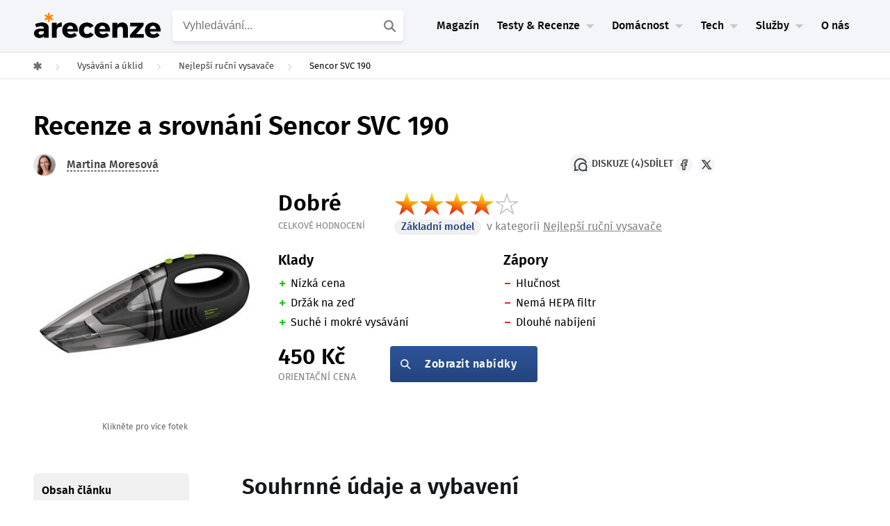

--- FILE ---
content_type: text/html; charset=UTF-8
request_url: https://www.arecenze.cz/rucni-vysavace/sencor-svc-190/
body_size: 50326
content:
<!DOCTYPE html>
<html lang="cs">
<head>
	
<!-- START high-priority custom html -->

<!-- END high-priority custom html -->
<script type="text/javascript" charset="UTF-8" src="//geo.cookie-script.com/s/54c23b49eae4a47335ad02f04010e10c.js?region=eu"></script>
<link rel='stylesheet' id='rise-child-reset-css' href='https://www.arecenze.cz/wp-content/themes/rise-child/dist/my_reset.css?v=2.2.2_26-01-22_13.28+master' type='text/css' media='all' />
<link rel='stylesheet' id='rise-child-new-css-css' href='https://www.arecenze.cz/wp-content/themes/rise-child/dist/style_sass.css?ver=2.2.2_26-01-22_13.28+master' type='text/css' media='all' />
<link rel="preload" href="https://www.arecenze.cz/wp-content/themes/rise-child/assets/fonts/firasans-regular-webfont.woff2" as="font" type="font/woff2" crossorigin="anonymous">
<link rel="preload" href="https://www.arecenze.cz/wp-content/themes/rise-child/assets/fonts/firasans-semibold-webfont.woff2" as="font" type="font/woff2" crossorigin="anonymous">
<script>
  window.dataLayer = window.dataLayer || [];
  window.affilObject = {
    'typStranky': "Recenze 3.0",
    'LoggedIn': false,
    'kategorie': "rucni-vysavace",
};
     window.dataLayer.push(
      window.affilObject
     )
</script>	<!--[if lt IE 9]>
	<script src="https://www.arecenze.cz/wp-content/themes/rise/js/html5/dist/html5shiv.js"></script>
	<script src="//css3-mediaqueries-js.googlecode.com/svn/trunk/css3-mediaqueries.js"></script>
	<![endif]-->
	<!--[if IE 8]>
	<link rel="stylesheet" type="text/css" href="https://www.arecenze.cz/wp-content/themes/rise/css/ie8.css"/>
	<![endif]-->
	<!--[if IE 7]>
	<link rel="stylesheet" type="text/css" href="https://www.arecenze.cz/wp-content/themes/rise/css/ie7.css"/>
	<![endif]-->
	<meta name="viewport" content="width=device-width, initial-scale=1.0"/>
	<meta charset="UTF-8">
	
	        <!-- Product Rich data -->
<script type="application/ld+json">{"@context":"https://schema.org/","@type":"Product","name":"Sencor SVC 190","image":"https://www.arecenze.cz/wp-content/uploads/2018/02/fotka-Sencor-SVC-190.jpg","url":"https://www.arecenze.cz/rucni-vysavace/sencor-svc-190/","offers":{"@type":"Offer","price":450,"priceCurrency":"CZK","availability":"https://schema.org/InStock","url":"https://www.arecenze.cz/rucni-vysavace/sencor-svc-190/"},"review":{"@type":"Review","author":{"@type":"Person","name":"Martina Moresová"},"datePublished":"2018-03-07","reviewRating":{"@type":"Rating","ratingValue":"80 %","bestRating":"100 %","worstRating":"0 %"}}}</script>
		<script type="text/javascript">var WPAC={}; window.WPAC = WPAC; WPAC = WPAC;WPAC._Options={enable:true,debug:false,menuHelper:true,selectorCommentForm:"#commentform,.ast-commentform,.comment-form",selectorCommentsContainer:"#diskuze-a-poradna",selectorCommentList:".comment-list,.ast-comment-list,.wp-block-comment-template",selectorCommentPagingLinks:"#comments [class^='nav-'] a",selectorCommentLinks:"#comments a[href*=\"/comment-page-\"]",selectorRespondContainer:"#respond",selectorErrorContainer:"p:parent",selectorSubmitButton:"#submit",selectorTextarea:"#comment",selectorPostContainer:false,scrollSpeed:500,autoUpdateIdleTime:false,popupOverlayBackgroundColor:"#000000",popupOverlayBackgroundOpacity:false,popupBackgroundColorLoading:"#000000",popupTextColorLoading:"#ffffff",popupBackgroundColorSuccess:"#008000",popupTextColorSuccess:"#FFFFFF",popupBackgroundColorError:"#FF0000",popupTextColorError:"#FFFFFF",popupOpacity:85,popupOpacityTablet:85,popupOpacityMobile:85,popupCornerRadius:5,popupCornerRadiusTablet:5,popupCornerRadiusMobile:5,popupMarginTop:10,popupMarginTopTablet:10,popupMarginTopMobile:10,popupWidth:30,popupWidthTablet:45,popupWidthMobile:75,popupPadding:20,popupPaddingTablet:20,popupPaddingMobile:20,popupFadeIn:400,popupFadeOut:400,popupTimeout:3000,popupTextAlign:"center",popupVerticalAlign:"verticalStart",popupTextFontSize:"20px",popupTextFontSizeTablet:"20px",popupTextFontSizeMobile:"20px",popupZindex:10000,textPosted:"Váš komentář byl odeslán. Děkujeme!",textPostedUnapproved:"Váš komentář byl odeslán a čeká na schválení. Děkujeme!",textReloadPage:"Stránka se znovu načítá. Počkejte, prosím...",textPostComment:"Váš komentář se odesílá. Počkejte, prosím...",textRefreshComments:"Načítání komentářů. Počkejte, prosím...",textUnknownError:"Něco se pokazilo. Váš komentář nebyl odeslán.",textErrorTypeComment:"<strong>Chyba</strong>: Napište komentář.",textErrorCommentsClosed:"Sorry, comments are closed for this item.",textErrorMustBeLoggedIn:"Pro přidání komentáře musíte být přihlášen.",textErrorFillRequiredFields:"<strong>Chyba</strong>: Vyplňte povinná pole (jméno, e-mail).",textErrorInvalidEmailAddress:"<strong>Chyba</strong>: Prosím, zadejte platnou e-mailovou adresu.",textErrorPostTooQuickly:"You are posting comments too quickly. Please wait a minute and resubmit your comment.",textErrorDuplicateComment:"Duplicate comment detected. It looks like you have already submitted this comment.",callbackOnBeforeSelectElements:false,callbackOnBeforeSubmitComment:false,callbackOnAfterPostComment:false,callbackOnBeforeUpdateComments:false,callbackOnAfterUpdateComments:false,commentPagesUrlRegex:false,disableUrlUpdate:false,disableScrollToAnchor:false,useUncompressedScripts:false,placeScriptsInFooter:true,optimizeAjaxResponse:false,baseUrl:false,disableCache:false,enableByQuery:false,lazyLoadEnabled:false,lazyLoadDisplay:"overlay",lazyLoadInlineDisplayLocation:"comments",lazyLoadInlineDisplayElement:"#comments",lazyLoadInlineLoadingType:"spinner",lazyLoadInlineSpinner:"LoadingGray1",lazyLoadInlineSpinnerLabelEnabled:true,lazyLoadInlineSpinnerContainerBackgroundColor:"#333333",lazyLoadInlineSpinnerContainerBackgroundColorOpacity:true,lazyLoadInlineSpinnerLabel:"Loading comments...",lazyLoadInlineSpinnerLabelColor:"#FFFFFF",lazyLoadInlineSpinnerIconColor:"#FFFFFF",lazyLoadInlineSpinnerLayoutType:"horizontal",lazyLoadInlineSpinnerLayoutAlignment:"left",lazyLoadInlineSpinnerLayoutRTL:false,lazyLoadTrigger:"domready",lazyLoadTriggerElement:false,lazyLoadInlineSpinnerSpeed:1.25,lazyLoadTriggerScrollOffset:false,lazyLoadPaginationEnabled:false,lazyLoadCommentsPerPage:30,lazyLoadUseThemePagination:true,lazyLoadPaginationStyle:"nextPrev",lazyLoadPaginationLocation:"bottom",lazyLoadingPaginationScrollToTop:true,lazyLoadInlineSpinnerLabelFontSizeDesktop:42,lazyLoadInlineSpinnerSizeDesktop:72,lazyLoadInlineSpinnerLabelLineHeightDesktop:54,lazyLoadInlineSpinnerContainerPaddingDesktop:35,lazyLoadInlineSpinnerGapDesktop:20,lazyLoadInlineSpinnerLabelFontSizeTablet:36,lazyLoadInlineSpinnerSizeTablet:65,lazyLoadInlineSpinnerLabelLineHeightTablet:42,lazyLoadInlineSpinnerContainerPaddingTablet:25,lazyLoadInlineSpinnerGapTablet:15,lazyLoadInlineSpinnerLabelFontSizeMobile:28,lazyLoadInlineSpinnerSizeMobile:48,lazyLoadInlineSpinnerLabelLineHeightMobile:34,lazyLoadInlineSpinnerContainerPaddingMobile:20,lazyLoadInlineSpinnerGapMobile:15,lazyLoadInlineSkeletonLoadingLabelEnabled:false,lazyLoadInlineSkeletonLoadingLabel:"Loading comments...",lazyLoadInlineSkeletonItemsShow:2,lazyLoadInlineSkeletonBackgroundColor:"#EEEEEE",lazyLoadInlineSkeletonHighlightColor:"#dedede",lazyLoadInlineSkeletonHeadingColor:"#333333",lazyLoadInlineSkeletonHeadingFontSize:24,lazyLoadInlineSkeletonHeadingLineHeight:1.5,lazyLoadInlineShortcode:false,lazyLoadInlineLoadingButtonLabel:"Load Comments",lazyLoadInlineLoadingButtonLabelLoading:"Loading Comments...",lazyLoadInlineButtonSpinner:"LoadingGray1",lazyLoadInlineButtonLabel:"Load Comments",lazyLoadInlineButtonLabelLoading:"Loading Comments...",lazyLoadInlineButtonAppearance:"solid",lazyLoadInlineButtonUseThemeStyles:true,lazyLoadInlineButtonBackgroundColor:"#333333",lazyLoadInlineButtonBackgroundColorHover:"#444444",lazyLoadInlineButtonTextColor:"#FFFFFF",lazyLoadInlineButtonTextColorHover:"#FFFFFF",lazyLoadInlineButtonBorderColor:"#333333",lazyLoadInlineButtonBorderColorHover:"#444444",lazyLoadInlineButtonBorderWidth:true,lazyLoadInlineButtonBorderRadius:5,lazyLoadInlineButtonPaddingTop:12,lazyLoadInlineButtonPaddingRight:24,lazyLoadInlineButtonPaddingBottom:12,lazyLoadInlineButtonPaddingLeft:24,lazyLoadInlineButtonFontSize:16,lazyLoadInlineButtonLineHeight:1.5,lazyLoadInlineButtonFontWeight:600,lazyLoadInlineButtonFontFamily:"inherit",lazyLoadInlineButtonAlign:"center",firstTimeInstall:false,lazyLoadIntoElement:false,commentsEnabled:true,version:"3.1.2"};</script>				<script type="text/javascript">
					var bhittani_plugin_kksr_js = {"nonce":"1757c09eda","grs":false,"ajaxurl":"https:\/\/www.arecenze.cz\/wp-admin\/admin-ajax.php","func":"kksr_ajax","msg":"Ohodno\u0165te tento test ","fuelspeed":400,"thankyou":"D\u011bkujeme za v\u00e1\u0161 hlas","error_msg":"Stala se chyba. Zkuste to znovu","tooltip":"1","tooltips":[{"tip":"","color":"#ffffff"},{"tip":"","color":"#ffffff"},{"tip":"","color":"#ffffff"},{"tip":"","color":"#ffffff"},{"tip":"","color":"#ffffff"}]};
				</script>
				<meta name='robots' content='index, follow, max-image-preview:large, max-snippet:-1, max-video-preview:-1' />

	<!-- This site is optimized with the Yoast SEO plugin v26.7 - https://yoast.com/wordpress/plugins/seo/ -->
	<title>Recenze a porovnání Sencor SVC 190 | arecenze.cz</title>
	<meta name="description" content="Recenze ručního vysavače Sencor SVC 190 a jeho srovnání s dalšími ve velkém porovnání a výběru nejlepších ručních vysavačů. Celá recenze k přečtení ZDE!" />
	<link rel="canonical" href="https://www.arecenze.cz/rucni-vysavace/sencor-svc-190/" />
	<meta property="og:locale" content="cs_CZ" />
	<meta property="og:type" content="article" />
	<meta property="og:title" content="Recenze a porovnání Sencor SVC 190 | arecenze.cz" />
	<meta property="og:description" content="Recenze ručního vysavače Sencor SVC 190 a jeho srovnání s dalšími ve velkém porovnání a výběru nejlepších ručních vysavačů. Celá recenze k přečtení ZDE!" />
	<meta property="og:url" content="https://www.arecenze.cz/rucni-vysavace/sencor-svc-190/" />
	<meta property="og:site_name" content="arecenze" />
	<meta property="article:publisher" content="https://www.facebook.com/arecenze/" />
	<meta property="article:published_time" content="2018-03-07T09:45:40+00:00" />
	<meta property="article:modified_time" content="2022-10-19T13:57:22+00:00" />
	<meta property="og:image" content="https://www.arecenze.cz/rucni-vysavace/sencor-svc-190" />
	<meta property="og:image:width" content="330" />
	<meta property="og:image:height" content="350" />
	<meta property="og:image:type" content="image/jpeg" />
	<meta name="twitter:card" content="summary_large_image" />
	<meta name="twitter:site" content="@Arecenze_cz" />
	<script type="application/ld+json" class="yoast-schema-graph">{"@context":"https://schema.org","@graph":[{"@type":"WebPage","@id":"https://www.arecenze.cz/rucni-vysavace/sencor-svc-190/","url":"https://www.arecenze.cz/rucni-vysavace/sencor-svc-190/","name":"Recenze a porovnání Sencor SVC 190 | arecenze.cz","isPartOf":{"@id":"https://www.arecenze.cz/#website"},"primaryImageOfPage":{"@id":"https://www.arecenze.cz/rucni-vysavace/sencor-svc-190/#primaryimage"},"image":{"@id":"https://www.arecenze.cz/rucni-vysavace/sencor-svc-190/#primaryimage"},"thumbnailUrl":"https://www.arecenze.cz/wp-content/uploads/2018/02/fotka-Sencor-SVC-190.jpg","datePublished":"2018-03-07T09:45:40+00:00","dateModified":"2022-10-19T13:57:22+00:00","description":"Recenze ručního vysavače Sencor SVC 190 a jeho srovnání s dalšími ve velkém porovnání a výběru nejlepších ručních vysavačů. Celá recenze k přečtení ZDE!","breadcrumb":{"@id":"https://www.arecenze.cz/rucni-vysavace/sencor-svc-190/#breadcrumb"},"inLanguage":"cs","potentialAction":[{"@type":"ReadAction","target":["https://www.arecenze.cz/rucni-vysavace/sencor-svc-190/"]}]},{"@type":"ImageObject","inLanguage":"cs","@id":"https://www.arecenze.cz/rucni-vysavace/sencor-svc-190/#primaryimage","url":"https://www.arecenze.cz/wp-content/uploads/2018/02/fotka-Sencor-SVC-190.jpg","contentUrl":"https://www.arecenze.cz/wp-content/uploads/2018/02/fotka-Sencor-SVC-190.jpg","width":330,"height":350},{"@type":"BreadcrumbList","@id":"https://www.arecenze.cz/rucni-vysavace/sencor-svc-190/#breadcrumb","itemListElement":[{"@type":"ListItem","position":1,"name":"Domů","item":"https://www.arecenze.cz/"},{"@type":"ListItem","position":2,"name":"Nejlepší ruční vysavače","item":"https://www.arecenze.cz/rucni-vysavace/"},{"@type":"ListItem","position":3,"name":"Sencor SVC 190"}]},{"@type":"WebSite","@id":"https://www.arecenze.cz/#website","url":"https://www.arecenze.cz/","name":"arecenze","description":"Testy, recenze, slevy a novinky ze světa nákupů","publisher":{"@id":"https://www.arecenze.cz/#organization"},"inLanguage":"cs"},{"@type":"Organization","@id":"https://www.arecenze.cz/#organization","name":"Arecenze.cz","url":"https://www.arecenze.cz/","logo":{"@type":"ImageObject","inLanguage":"cs","@id":"https://www.arecenze.cz/#/schema/logo/image/","url":"https://www.arecenze.cz/wp-content/uploads/2024/11/Logo-arecenze.cz-web.png","contentUrl":"https://www.arecenze.cz/wp-content/uploads/2024/11/Logo-arecenze.cz-web.png","width":650,"height":150,"caption":"Arecenze.cz"},"image":{"@id":"https://www.arecenze.cz/#/schema/logo/image/"},"sameAs":["https://www.facebook.com/arecenze/","https://x.com/Arecenze_cz","https://www.instagram.com/arecenze/","https://www.youtube.com/@arecenze"]}]}</script>
	<!-- / Yoast SEO plugin. -->


<link rel="alternate" title="oEmbed (JSON)" type="application/json+oembed" href="https://www.arecenze.cz/wp-json/oembed/1.0/embed?url=https%3A%2F%2Fwww.arecenze.cz%2Frucni-vysavace%2Fsencor-svc-190%2F" />
<link rel="alternate" title="oEmbed (XML)" type="text/xml+oembed" href="https://www.arecenze.cz/wp-json/oembed/1.0/embed?url=https%3A%2F%2Fwww.arecenze.cz%2Frucni-vysavace%2Fsencor-svc-190%2F&#038;format=xml" />
	<style>
		:root {
			--wpac-popup-opacity: 0.85;
			--wpac-popup-corner-radius: 5px;
			--wpac-popup-margin-top: 10px;
			--wpac-popup-width: 30%;
			--wpac-popup-padding: 20px;
			--wpac-popup-font-size: 20px;
			--wpac-popup-line-height: 1.2;
		}
		/* tablet styles */
		@media screen and (max-width: 1024px) {
			.wpac-overlay {
				--wpac-popup-opacity: 0.85;
				--wpac-popup-corner-radius: 5px;
				--wpac-popup-margin-top: 10px;
				--wpac-popup-width: 45%;
				--wpac-popup-padding: 20px;
				--wpac-popup-font-size: 20px;
			}
		}
		/* mobile styles */
		@media screen and (max-width: 768px) {
			.wpac-overlay {
				--wpac-popup-opacity: 0.85;
				--wpac-popup-corner-radius: 5px;
				--wpac-popup-margin-top: 10px;
				--wpac-popup-width: 75%;
				--wpac-popup-padding: 20px;
				--wpac-popup-font-size: 20px;
			}
		}
		.wpac-overlay {
			display: none;
			opacity: var(--wpac-popup-opacity);
			border-radius: var(--wpac-popup-corner-radius);
			margin-top: var(--wpac-popup-margin-top);
			padding: var(--wpac-popup-padding) !important;
			font-size: var(--wpac-popup-font-size) !important;
			line-height: var(--wpac-popup-line-height);
			margin: 0 auto;
		}
	</style>
	<style id='wp-img-auto-sizes-contain-inline-css' type='text/css'>
img:is([sizes=auto i],[sizes^="auto," i]){contain-intrinsic-size:3000px 1500px}
/*# sourceURL=wp-img-auto-sizes-contain-inline-css */
</style>
<style id='classic-theme-styles-inline-css' type='text/css'>
/*! This file is auto-generated */
.wp-block-button__link{color:#fff;background-color:#32373c;border-radius:9999px;box-shadow:none;text-decoration:none;padding:calc(.667em + 2px) calc(1.333em + 2px);font-size:1.125em}.wp-block-file__button{background:#32373c;color:#fff;text-decoration:none}
/*# sourceURL=/wp-includes/css/classic-themes.min.css */
</style>
<link rel='stylesheet' id='wpac-frontend-css' href='https://www.arecenze.cz/wp-content/plugins/wp-ajaxify-comments/dist/wpac-frontend-css.css?ver=3.1.2' type='text/css' media='all' />
<link rel='stylesheet' id='crs-style-css' href='https://www.arecenze.cz/wp-content/themes/rise-child/creepy-rating-system/css/crs_style.css?ver=2.2.2_26-01-22_13.28+master' type='text/css' media='all' />
<link rel='stylesheet' id='rise-style-css-child-css' href='https://www.arecenze.cz/wp-content/themes/rise-child/dist/style.css?ver=2.2.2_26-01-22_13.28+master' type='text/css' media='all' />
<link rel="https://api.w.org/" href="https://www.arecenze.cz/wp-json/" /><link rel="EditURI" type="application/rsd+xml" title="RSD" href="https://www.arecenze.cz/xmlrpc.php?rsd" />
<meta name="generator" content="WordPress 6.9" />
<link rel='shortlink' href='https://www.arecenze.cz/?p=20368' />
<style>.kk-star-ratings { width:120px; }.kk-star-ratings .kksr-stars a { width:24px; }.kk-star-ratings .kksr-stars, .kk-star-ratings .kksr-stars .kksr-fuel, .kk-star-ratings .kksr-stars a { height:24px; }.kk-star-ratings .kksr-star.gray { background-image: url(https://www.arecenze.cz/wp-content/plugins/kk-star-ratings/gray.png); }.kk-star-ratings .kksr-star.yellow { background-image: url(https://www.arecenze.cz/wp-content/plugins/kk-star-ratings/yellow.png); }.kk-star-ratings .kksr-star.orange { background-image: url(https://www.arecenze.cz/wp-content/plugins/kk-star-ratings/orange.png); }</style><template id='creepy-ads-switcher-head-seznam'><script async src="https://ssp.seznam.cz/static/js/ssp.js"></script></template>        <script type="text/javascript">(function(){
                var cookie_name = 'is_seznam_source';


                function is_seznam_origin_cookie()
                {
                    if (document.cookie.split(";").some((item) => item.includes(cookie_name+"=1"))) {
                        return true;
                    }
                    return false;
                }

                function set_seznam_origin_cookie()
                {
                    var date = new Date();
                    date.setTime(date.getTime() + (30*60*1000)); // 30 minutes in future
                    var expires = "; expires=" + date.toUTCString();
                    document.cookie = cookie_name + "=1" + expires + "; path=/";

                }
                function clear_seznam_origin_cookie()
                {
                    // this will remove cookie
                    var expires = "; expires=Thu, 01 Jan 1970 00:00:01 GMT";
                    document.cookie = cookie_name + "=" + expires + "; path=/";
                }

                function is_seznam_utm()
                {
                    const urlParams = new URLSearchParams(window.location.search);
                    // ?utm_source=www.seznam.cz&utm_medium=sekce-z-internetu
                    return urlParams.get('utm_source') === 'www.seznam.cz' && ['sekce-z-internetu', 'sbrowser', 'z-boxiku', 'denni-tisk'].includes(urlParams.get('utm_medium'));
                }

                function is_unknown_referrer()
                {
                    let referrer = window.frames.top.document.referrer;
                    if(referrer && !referrer.includes(window.location.hostname)) {
                        return true;
                    }
                    return false;
                }

                function is_seznam_source_origin()
                {
                    if(is_seznam_utm()){
                        set_seznam_origin_cookie();
                        return true;
                    }
                    if(is_seznam_origin_cookie()){
                        if(is_unknown_referrer()){
                            clear_seznam_origin_cookie();
                            return false;
                        }
                        set_seznam_origin_cookie();
                        return true;
                    }
                    return false;
                }

                window.creepy_ads_type = is_seznam_source_origin() ? 'seznam' : 'adsense';
                document.getElementsByTagName( 'html' )[0].setAttribute('data-ads-type', window.creepy_ads_type);

                let callbacks = {seznam: [], adsense: []};
                let wait_for_scripts = 0;
                window.when_creepy_ads_loaded = function(callback, type){
                    callbacks[type].push(callback);
                }
                function resolveLoaded(){
                    if(wait_for_scripts <= 0){
                        window.when_creepy_ads_loaded = function (callback, type){
                            if(type === window.creepy_ads_type){
                                callback();
                            }else{
                                callbacks[type].push(callback);
                            }
                        }
                        callbacks[window.creepy_ads_type].forEach(function(saved_callback){
                            saved_callback();
                        });
                        callbacks[window.creepy_ads_type] = [];
                    }
                }

                window.creepy_ads_scripts = function (id_prefix, in_head){
                    var template = document.getElementById(id_prefix+window.creepy_ads_type);
                    if(template){
                        var scripts = template.content.cloneNode(true);
                        var dynamic_scripts = scripts.querySelectorAll('script[src]');
                        dynamic_scripts.forEach((script) => {
                            if(!script.getAttribute('async') && !script.getAttribute('defer')){
                                script.async = false;
                                wait_for_scripts++;
                                if(in_head){
                                    script.fetchPriority = 'high';
                                }
                                script.onload = function(){
                                    wait_for_scripts--;
                                    resolveLoaded();
                                }
                            }
                        });
                        document.currentScript.after(scripts);
                        if(!dynamic_scripts.length){
                            resolveLoaded();
                        }
                    }else{
                        resolveLoaded();
                    }
                }

                window.creepy_ads_scripts('creepy-ads-switcher-head-', true);
            })();
        </script>
        
<meta name="author" content="Martina Moresová">
		<style type="text/css">.wp-video-shortcode {
				max-width: 100% !important;
			}
			.bSe a {clear: right;}
			.bSe blockquote {clear: both;}
			body { background:#ffffff; }.cnt article h1.entry-title a { color:#333; }.cnt article h2.entry-title a { color:#333; }.bSe h1, h1.entry-title, h1.entry-title a { color:#333; }.bSe h2 { color:#464545; }.bSe h3 { color:#333; }.bSe h4 { color:#333; }.bSe h5 { color:#333; }.bSe h6 { color:#333; }.bSe p, .mry .awr-e p { color:#666; }.cnt .bSe { color:#666; }.cnt h1 a, .tve-woocommerce .bSe .awr .entry-title, .tve-woocommerce .bSe .awr .page-title{font-family:Roboto,sans-serif;}.bSe h1{font-family:Roboto,sans-serif;}.bSe h2,.tve-woocommerce .bSe h2{font-family:Roboto,sans-serif;}.bSe h3,.tve-woocommerce .bSe h3{font-family:Roboto,sans-serif;}.bSe h4{font-family:Roboto,sans-serif;}.bSe h5{font-family:Roboto,sans-serif;}.bSe h6{font-family:Roboto,sans-serif;}#text_logo{font-family:Roboto,sans-serif;}.cnt h1 a { font-weight:500; }.bSe h1 { font-weight:500; }.bSe h2 { font-weight:500; }.bSe h3 { font-weight:500; }.bSe h4 { font-weight:500; }.bSe h5 { font-weight:500; }.bSe h6 { font-weight:500; }.cnt{font-family:Roboto,sans-serif;font-weight:300;}article strong {font-weight: bold;}.cnt p, .tve-woocommerce .product p, .tve-woocommerce .products p, .brd ul li, header nav ul li a, header nav ul li > ul li a, .has-extended.has-heading .colch, footer, footer .fmm p, .aut-f{font-family:Roboto,sans-serif;font-weight:300;}article strong {font-weight: bold;}.bSe h1, .bSe .entry-title { font-size:46px; }.cnt { font-size:18px; }.thrivecb { font-size:18px; }.out { font-size:18px; }.aut p { font-size:18px; }.cnt p { line-height:1.5em; }.thrivecb { line-height:1.5em; }.bSe a, .cnt a { color:#24447b; }.bSe .faq h4{font-family:Roboto,sans-serif;font-weight:300;}article strong {font-weight: bold;}header nav > ul.menu > li > a { color:#0a0a0a; }header nav > ul.menu > li >  a:hover { color:#a0a0a0; }header nav > ul > li.current_page_item > a:hover { color:#a0a0a0; }header nav > ul > li.current_menu_item > a:hover { color:#a0a0a0; }header nav > ul > li.current_menu_item > a:hover { color:#a0a0a0; }header nav > ul > li > a:active { color:#a0a0a0; }header #logo > a > img { max-width:200px; }header ul.menu > li.h-cta > a { color:#FFFFFF!important; }header ul.menu > li.h-cta > a { background:#4b7cc7; }header ul.menu > li.h-cta > a { border-color:#4b7cc7; }header ul.menu > li.h-cta > a:hover { color:#4b7cc7!important; }header ul.menu > li.h-cta > a:hover { background:#transparent; }</style>
		<style type="text/css" id="custom-background-css">
body.custom-background { background-color: #ffffff; }
</style>
	
<!-- START header custom html -->
<meta name="seznam-wmt" content="ng4QvK30CsWKhoW1sbpYiU6pHPT4NuaF" />

<script>
var dataLayer = dataLayer || []; // Google Tag Manager 
</script>

<!-- Google Tag Manager -->
<script>(function(w,d,s,l,i){w[l]=w[l]||[];w[l].push({'gtm.start':
new Date().getTime(),event:'gtm.js'});var f=d.getElementsByTagName(s)[0],
j=d.createElement(s),dl=l!='dataLayer'?'&l='+l:'';j.async=true;j.src=
'https://www.googletagmanager.com/gtm.js?id='+i+dl;f.parentNode.insertBefore(j,f);
})(window,document,'script','dataLayer','GTM-TFN5M4');</script>
<!-- End Google Tag Manager -->

<meta name="google-site-verification" content="CpvncnWuxVFswmdw8f1xgZi3SZ7VSv3WhZNy8lW4-HE" />

<meta name="google-site-verification" content="_3R2RpyW9sLbIFXdkySGbzj7xRIpbBYKRHQg8PSQYxo" />
<script src="https://www.anrdoezrs.net/am/8757175/include/allCj/am.js"></script>

<!-- END header custom html -->
<link rel="icon" href="https://www.arecenze.cz/wp-content/uploads/2024/11/cropped-Favicon-arecenze.cz-web-46x46.png" sizes="32x32" />
<link rel="icon" href="https://www.arecenze.cz/wp-content/uploads/2024/11/cropped-Favicon-arecenze.cz-web-240x240.png" sizes="192x192" />
<link rel="apple-touch-icon" href="https://www.arecenze.cz/wp-content/uploads/2024/11/cropped-Favicon-arecenze.cz-web-180x180.png" />
<meta name="msapplication-TileImage" content="https://www.arecenze.cz/wp-content/uploads/2024/11/cropped-Favicon-arecenze.cz-web-392x392.png" />
			<style type="text/css">.cnt {
    margin-top: 0px;
    position: relative;
}

header {
    border-style: solid;
    border-bottom: 1px solid #f2f2f2;
}

#odkaz {
text-decoration: underline;
color: #24447b;
font-size: 20px;
}

header nav li.has-extended>ul.sub-menu li.menu-item>a {
    -webkit-transition: all .2s linear;
    -moz-transition: all .2s linear;
    -ms-transition: all .2s linear;
    -o-transition: all .2s linear;
    transition: all .2s linear;
    color: #000;
    line-height: 42px;
    text-indent: 0;
}</style>
		
<style id='global-styles-inline-css' type='text/css'>
:root{--wp--preset--aspect-ratio--square: 1;--wp--preset--aspect-ratio--4-3: 4/3;--wp--preset--aspect-ratio--3-4: 3/4;--wp--preset--aspect-ratio--3-2: 3/2;--wp--preset--aspect-ratio--2-3: 2/3;--wp--preset--aspect-ratio--16-9: 16/9;--wp--preset--aspect-ratio--9-16: 9/16;--wp--preset--color--black: #000000;--wp--preset--color--cyan-bluish-gray: #abb8c3;--wp--preset--color--white: #ffffff;--wp--preset--color--pale-pink: #f78da7;--wp--preset--color--vivid-red: #cf2e2e;--wp--preset--color--luminous-vivid-orange: #ff6900;--wp--preset--color--luminous-vivid-amber: #fcb900;--wp--preset--color--light-green-cyan: #7bdcb5;--wp--preset--color--vivid-green-cyan: #00d084;--wp--preset--color--pale-cyan-blue: #8ed1fc;--wp--preset--color--vivid-cyan-blue: #0693e3;--wp--preset--color--vivid-purple: #9b51e0;--wp--preset--gradient--vivid-cyan-blue-to-vivid-purple: linear-gradient(135deg,rgb(6,147,227) 0%,rgb(155,81,224) 100%);--wp--preset--gradient--light-green-cyan-to-vivid-green-cyan: linear-gradient(135deg,rgb(122,220,180) 0%,rgb(0,208,130) 100%);--wp--preset--gradient--luminous-vivid-amber-to-luminous-vivid-orange: linear-gradient(135deg,rgb(252,185,0) 0%,rgb(255,105,0) 100%);--wp--preset--gradient--luminous-vivid-orange-to-vivid-red: linear-gradient(135deg,rgb(255,105,0) 0%,rgb(207,46,46) 100%);--wp--preset--gradient--very-light-gray-to-cyan-bluish-gray: linear-gradient(135deg,rgb(238,238,238) 0%,rgb(169,184,195) 100%);--wp--preset--gradient--cool-to-warm-spectrum: linear-gradient(135deg,rgb(74,234,220) 0%,rgb(151,120,209) 20%,rgb(207,42,186) 40%,rgb(238,44,130) 60%,rgb(251,105,98) 80%,rgb(254,248,76) 100%);--wp--preset--gradient--blush-light-purple: linear-gradient(135deg,rgb(255,206,236) 0%,rgb(152,150,240) 100%);--wp--preset--gradient--blush-bordeaux: linear-gradient(135deg,rgb(254,205,165) 0%,rgb(254,45,45) 50%,rgb(107,0,62) 100%);--wp--preset--gradient--luminous-dusk: linear-gradient(135deg,rgb(255,203,112) 0%,rgb(199,81,192) 50%,rgb(65,88,208) 100%);--wp--preset--gradient--pale-ocean: linear-gradient(135deg,rgb(255,245,203) 0%,rgb(182,227,212) 50%,rgb(51,167,181) 100%);--wp--preset--gradient--electric-grass: linear-gradient(135deg,rgb(202,248,128) 0%,rgb(113,206,126) 100%);--wp--preset--gradient--midnight: linear-gradient(135deg,rgb(2,3,129) 0%,rgb(40,116,252) 100%);--wp--preset--font-size--small: 13px;--wp--preset--font-size--medium: 20px;--wp--preset--font-size--large: 36px;--wp--preset--font-size--x-large: 42px;--wp--preset--spacing--20: 0.44rem;--wp--preset--spacing--30: 0.67rem;--wp--preset--spacing--40: 1rem;--wp--preset--spacing--50: 1.5rem;--wp--preset--spacing--60: 2.25rem;--wp--preset--spacing--70: 3.38rem;--wp--preset--spacing--80: 5.06rem;--wp--preset--shadow--natural: 6px 6px 9px rgba(0, 0, 0, 0.2);--wp--preset--shadow--deep: 12px 12px 50px rgba(0, 0, 0, 0.4);--wp--preset--shadow--sharp: 6px 6px 0px rgba(0, 0, 0, 0.2);--wp--preset--shadow--outlined: 6px 6px 0px -3px rgb(255, 255, 255), 6px 6px rgb(0, 0, 0);--wp--preset--shadow--crisp: 6px 6px 0px rgb(0, 0, 0);}:where(.is-layout-flex){gap: 0.5em;}:where(.is-layout-grid){gap: 0.5em;}body .is-layout-flex{display: flex;}.is-layout-flex{flex-wrap: wrap;align-items: center;}.is-layout-flex > :is(*, div){margin: 0;}body .is-layout-grid{display: grid;}.is-layout-grid > :is(*, div){margin: 0;}:where(.wp-block-columns.is-layout-flex){gap: 2em;}:where(.wp-block-columns.is-layout-grid){gap: 2em;}:where(.wp-block-post-template.is-layout-flex){gap: 1.25em;}:where(.wp-block-post-template.is-layout-grid){gap: 1.25em;}.has-black-color{color: var(--wp--preset--color--black) !important;}.has-cyan-bluish-gray-color{color: var(--wp--preset--color--cyan-bluish-gray) !important;}.has-white-color{color: var(--wp--preset--color--white) !important;}.has-pale-pink-color{color: var(--wp--preset--color--pale-pink) !important;}.has-vivid-red-color{color: var(--wp--preset--color--vivid-red) !important;}.has-luminous-vivid-orange-color{color: var(--wp--preset--color--luminous-vivid-orange) !important;}.has-luminous-vivid-amber-color{color: var(--wp--preset--color--luminous-vivid-amber) !important;}.has-light-green-cyan-color{color: var(--wp--preset--color--light-green-cyan) !important;}.has-vivid-green-cyan-color{color: var(--wp--preset--color--vivid-green-cyan) !important;}.has-pale-cyan-blue-color{color: var(--wp--preset--color--pale-cyan-blue) !important;}.has-vivid-cyan-blue-color{color: var(--wp--preset--color--vivid-cyan-blue) !important;}.has-vivid-purple-color{color: var(--wp--preset--color--vivid-purple) !important;}.has-black-background-color{background-color: var(--wp--preset--color--black) !important;}.has-cyan-bluish-gray-background-color{background-color: var(--wp--preset--color--cyan-bluish-gray) !important;}.has-white-background-color{background-color: var(--wp--preset--color--white) !important;}.has-pale-pink-background-color{background-color: var(--wp--preset--color--pale-pink) !important;}.has-vivid-red-background-color{background-color: var(--wp--preset--color--vivid-red) !important;}.has-luminous-vivid-orange-background-color{background-color: var(--wp--preset--color--luminous-vivid-orange) !important;}.has-luminous-vivid-amber-background-color{background-color: var(--wp--preset--color--luminous-vivid-amber) !important;}.has-light-green-cyan-background-color{background-color: var(--wp--preset--color--light-green-cyan) !important;}.has-vivid-green-cyan-background-color{background-color: var(--wp--preset--color--vivid-green-cyan) !important;}.has-pale-cyan-blue-background-color{background-color: var(--wp--preset--color--pale-cyan-blue) !important;}.has-vivid-cyan-blue-background-color{background-color: var(--wp--preset--color--vivid-cyan-blue) !important;}.has-vivid-purple-background-color{background-color: var(--wp--preset--color--vivid-purple) !important;}.has-black-border-color{border-color: var(--wp--preset--color--black) !important;}.has-cyan-bluish-gray-border-color{border-color: var(--wp--preset--color--cyan-bluish-gray) !important;}.has-white-border-color{border-color: var(--wp--preset--color--white) !important;}.has-pale-pink-border-color{border-color: var(--wp--preset--color--pale-pink) !important;}.has-vivid-red-border-color{border-color: var(--wp--preset--color--vivid-red) !important;}.has-luminous-vivid-orange-border-color{border-color: var(--wp--preset--color--luminous-vivid-orange) !important;}.has-luminous-vivid-amber-border-color{border-color: var(--wp--preset--color--luminous-vivid-amber) !important;}.has-light-green-cyan-border-color{border-color: var(--wp--preset--color--light-green-cyan) !important;}.has-vivid-green-cyan-border-color{border-color: var(--wp--preset--color--vivid-green-cyan) !important;}.has-pale-cyan-blue-border-color{border-color: var(--wp--preset--color--pale-cyan-blue) !important;}.has-vivid-cyan-blue-border-color{border-color: var(--wp--preset--color--vivid-cyan-blue) !important;}.has-vivid-purple-border-color{border-color: var(--wp--preset--color--vivid-purple) !important;}.has-vivid-cyan-blue-to-vivid-purple-gradient-background{background: var(--wp--preset--gradient--vivid-cyan-blue-to-vivid-purple) !important;}.has-light-green-cyan-to-vivid-green-cyan-gradient-background{background: var(--wp--preset--gradient--light-green-cyan-to-vivid-green-cyan) !important;}.has-luminous-vivid-amber-to-luminous-vivid-orange-gradient-background{background: var(--wp--preset--gradient--luminous-vivid-amber-to-luminous-vivid-orange) !important;}.has-luminous-vivid-orange-to-vivid-red-gradient-background{background: var(--wp--preset--gradient--luminous-vivid-orange-to-vivid-red) !important;}.has-very-light-gray-to-cyan-bluish-gray-gradient-background{background: var(--wp--preset--gradient--very-light-gray-to-cyan-bluish-gray) !important;}.has-cool-to-warm-spectrum-gradient-background{background: var(--wp--preset--gradient--cool-to-warm-spectrum) !important;}.has-blush-light-purple-gradient-background{background: var(--wp--preset--gradient--blush-light-purple) !important;}.has-blush-bordeaux-gradient-background{background: var(--wp--preset--gradient--blush-bordeaux) !important;}.has-luminous-dusk-gradient-background{background: var(--wp--preset--gradient--luminous-dusk) !important;}.has-pale-ocean-gradient-background{background: var(--wp--preset--gradient--pale-ocean) !important;}.has-electric-grass-gradient-background{background: var(--wp--preset--gradient--electric-grass) !important;}.has-midnight-gradient-background{background: var(--wp--preset--gradient--midnight) !important;}.has-small-font-size{font-size: var(--wp--preset--font-size--small) !important;}.has-medium-font-size{font-size: var(--wp--preset--font-size--medium) !important;}.has-large-font-size{font-size: var(--wp--preset--font-size--large) !important;}.has-x-large-font-size{font-size: var(--wp--preset--font-size--x-large) !important;}
/*# sourceURL=global-styles-inline-css */
</style>
</head>
<body class="attachment wp-singular product-template-default single single-product postid-20368 attachmentid-20368 attachment- custom-background wp-theme-rise wp-child-theme-rise-child" id="top">

<!-- START body custom html -->
<!-- Google Tag Manager (noscript) -->
<noscript><iframe src="https://www.googletagmanager.com/ns.html?id=GTM-TFN5M4"
height="0" width="0" style="display:none;visibility:hidden"></iframe></noscript>
<!-- End Google Tag Manager (noscript) -->

<!-- END body custom html -->

	
	
	
	
<div id="szn-area-1"  class="szn-area szn-area--desktop szn-area--type-leaderboard" data-szn-data='{"zoneId":374513,"width":970,"height":210}'></div>
		<div id="floating_menu" class="h-cc" data-float="default"
		     data-social='0'>
			<header class="side"
			        style="background-image: none; background-color:">
								<div class="h-i">
					<div class="wrp-menu container-new">
														<div id="logo" >
									<a href="https://www.arecenze.cz/">
                                        										<img src="data:image/svg+xml,%3Csvg xmlns='http://www.w3.org/2000/svg' viewBox='0 0 650 150'%3E%3C/svg%3E"
                                            data-src="https://www.arecenze.cz/wp-content/uploads/2024/11/Logo-arecenze.cz-web.png"
										     alt="Logo srovnávacího portálu arecenze.cz"
										     title="Logo arecenze.cz"
                                             width="650"
                                             height="150"
                                             loading="lazy"
                                             class="lozad"

										>
									</a>
								</div>
																					<div class="m-s">	<div class="crs-search-wrap">
		<form role="search" method="get" class="crs-search-form" action="https://www.arecenze.cz/" autocomplete="off">
			<input value="" name="asearch" placeholder="Vyhledávání..." class="crs-search-input autocomplete-search" type="text">
			<button class="crs-search-submit">
				Hledat			</button>
			<div class="crs-search-input-loading">
				<span class="bar1"></span> 
				<span class="bar2"></span> 
				<span class="bar3"></span> 
			</div>
			<div class="crs-search-loading">
				<div class="bg"></div>
				<span class="bar1"></span> 
				<span class="bar2"></span> 
				<span class="bar3"></span>
                Načítám...			</div>
			<div class="search-overlay"></div>
		</form>
	</div>

	
                                <div class="hsm">
                                    <span class="hsm-text">Menu</span>
                                    <div class="hsm-hamburger">
                                        <span class="hsm-top"></span>
                                        <span class="hsm-center"></span>
                                        <span class="hsm-bottom"></span>
                                    </div>
                                </div>
								<div class="m-si" id="overlay">
																												<!-- Cached menu --><nav class="menu-menu-s-nadkategoriemi-container"><ul id="menu-menu-s-nadkategoriemi" class="menu"><li  id="menu-item-157917" class="menu-item menu-item-type-custom menu-item-object-custom toplvl has-extended col-no-4"><a  href="https://www.arecenze.cz/clanky/" >Magazín</a></li>
<li  id="menu-item-261305" class="menu-item menu-item-type-custom menu-item-object-custom menu-item-has-children toplvl dropdown has-extended col-no-4"><a  href="https://www.arecenze.cz/clanky/spotrebitelske-testy/" >Testy &#038; Recenze</a><ul class="sub-menu"><li  id="menu-item-261306" class="menu-item menu-item-type-custom menu-item-object-custom menu-item-has-children arl has-img"><div class="crp-menu-img-wrap"><a class="crp-menu-img-link"   ><img width="54" height="60" src="data:image/svg+xml,%3Csvg xmlns='http://www.w3.org/2000/svg' viewBox='0 0 54 60'%3E%3C/svg%3E" data-src="https://www.arecenze.cz/wp-content/uploads/2020/02/ikona-mobilni-telefony-54x60.jpg" class="crp-menu-img image_size--crs_menu lozad portrait" alt="" data-sizes="auto" decoding="async" data-srcset="https://www.arecenze.cz/wp-content/uploads/2020/02/ikona-mobilni-telefony-54x60.jpg 54w, https://www.arecenze.cz/wp-content/uploads/2020/02/ikona-mobilni-telefony-138x150.jpg 138w, https://www.arecenze.cz/wp-content/uploads/2020/02/ikona-mobilni-telefony-158x172.jpg 158w, https://www.arecenze.cz/wp-content/uploads/2020/02/ikona-mobilni-telefony-24x26.jpg 24w, https://www.arecenze.cz/wp-content/uploads/2020/02/ikona-mobilni-telefony-42x46.jpg 42w, https://www.arecenze.cz/wp-content/uploads/2020/02/ikona-mobilni-telefony-73x80.jpg 73w, https://www.arecenze.cz/wp-content/uploads/2020/02/ikona-mobilni-telefony-92x100.jpg 92w, https://www.arecenze.cz/wp-content/uploads/2020/02/ikona-mobilni-telefony.jpg 165w" sizes="(max-width: 54px) 100vw, 54px" /></a></div><a  class="colch" >Mobily</a><ul class="sub-menu"><li  id="menu-item-261307" class="menu-item menu-item-type-custom menu-item-object-custom  "><a  href="https://www.arecenze.cz/test-mobilu/" >Test smartphonů</a></li>
<li  id="menu-item-336523" class="menu-item menu-item-type-post_type menu-item-object-post  "><a  href="https://www.arecenze.cz/clanky/vivo-x300-pro-kdyz-cinan-misto-kopirovani-vyrobi-nejlepsi-fotomobil-recenze/" >Test Vivo X300 Pro</a></li>
<li  id="menu-item-336525" class="menu-item menu-item-type-post_type menu-item-object-post  "><a  href="https://www.arecenze.cz/clanky/testoval-jsem-samsung-galaxy-s25-recenze-ai-funkce-v-hlavni-roli-spickovy-vykon-a-kvalita-zustavaji/" >Test Samsung Galaxy S25</a></li>
<li  id="menu-item-336524" class="menu-item menu-item-type-post_type menu-item-object-post  "><a  href="https://www.arecenze.cz/clanky/2-tydny-jsem-testoval-samsung-galaxy-a26-levny-mobil-me-prekvapil/" >Test Samsung Galaxy A26</a></li>
<li  id="menu-item-261308" class="menu-item menu-item-type-custom menu-item-object-custom  "><a  href="https://www.arecenze.cz/test-mobilu/tlacitkove-mobily/" >Test tlačítkových mobilů</a></li>
<li  id="menu-item-336532" class="menu-item menu-item-type-post_type menu-item-object-post  "><a  href="https://www.arecenze.cz/clanky/nejlepsi-fotomobily-proti-fotoaparatu-za-180-000-kc/" >Test nejlepších fotomobilů (Únor 2025)</a></li>
</ul></li>
<li  id="menu-item-261310" class="menu-item menu-item-type-custom menu-item-object-custom menu-item-has-children arl has-img"><div class="crp-menu-img-wrap"><a class="crp-menu-img-link"   ><img width="54" height="54" src="data:image/svg+xml,%3Csvg xmlns='http://www.w3.org/2000/svg' viewBox='0 0 54 54'%3E%3C/svg%3E" data-src="https://www.arecenze.cz/wp-content/uploads/2024/04/Apple-Watch-Ultra-2-galerie.jpeg" class="crp-menu-img image_size--crs_menu lozad square" alt="" data-sizes="auto" decoding="async" data-srcset="https://www.arecenze.cz/wp-content/uploads/2024/04/Apple-Watch-Ultra-2-galerie.jpeg 400w, https://www.arecenze.cz/wp-content/uploads/2024/04/Apple-Watch-Ultra-2-galerie-150x150.jpeg 150w, https://www.arecenze.cz/wp-content/uploads/2024/04/Apple-Watch-Ultra-2-galerie-240x240.jpeg 240w, https://www.arecenze.cz/wp-content/uploads/2024/04/Apple-Watch-Ultra-2-galerie-80x80.jpeg 80w, https://www.arecenze.cz/wp-content/uploads/2024/04/Apple-Watch-Ultra-2-galerie-72x72.jpeg 72w, https://www.arecenze.cz/wp-content/uploads/2024/04/Apple-Watch-Ultra-2-galerie-392x392.jpeg 392w, https://www.arecenze.cz/wp-content/uploads/2024/04/Apple-Watch-Ultra-2-galerie-90x90.jpeg 90w, https://www.arecenze.cz/wp-content/uploads/2024/04/Apple-Watch-Ultra-2-galerie-180x180.jpeg 180w, https://www.arecenze.cz/wp-content/uploads/2024/04/Apple-Watch-Ultra-2-galerie-46x46.jpeg 46w" sizes="(max-width: 54px) 100vw, 54px" /></a></div><a  class="colch" >Chytré hodinky</a><ul class="sub-menu"><li  id="menu-item-261311" class="menu-item menu-item-type-custom menu-item-object-custom  "><a  href="https://www.arecenze.cz/chytre-hodinky/" >Test chytrých hodinek</a></li>
<li  id="menu-item-336520" class="menu-item menu-item-type-post_type menu-item-object-post  "><a  href="https://www.arecenze.cz/clanky/testoval-jsem-garmin-forerunner-570-recenze-moderni-senzor-hovory-a-silny-bezecky-balik/" >Test Garmin Forerunner 570</a></li>
<li  id="menu-item-336522" class="menu-item menu-item-type-post_type menu-item-object-post  "><a  href="https://www.arecenze.cz/clanky/testoval-jsem-xiaomi-redmi-watch-5-hodinky-nabidnou-za-malo-penez-vyborne-vybaveni-recenze/" >Test Xiaomi Redmi Watch 5</a></li>
<li  id="menu-item-336517" class="menu-item menu-item-type-post_type menu-item-object-post  "><a  href="https://www.arecenze.cz/clanky/samsung-galaxy-watch-8/" >Test Samsung Galaxy Watch 8</a></li>
<li  id="menu-item-336519" class="menu-item menu-item-type-post_type menu-item-object-post  "><a  href="https://www.arecenze.cz/clanky/apple-watch-series-11-spolehlive-hodinky-s-narustem-vydrze-recenze-a-test/" >Test Apple Watch Series 11</a></li>
<li  id="menu-item-261313" class="menu-item menu-item-type-custom menu-item-object-custom  "><a  href="https://www.arecenze.cz/apple-watch-ultra-2/" >Test Apple Watch Ultra 2</a></li>
</ul></li>
<li  id="menu-item-261322" class="menu-item menu-item-type-custom menu-item-object-custom menu-item-has-children arl has-img"><div class="crp-menu-img-wrap"><a class="crp-menu-img-link"   ><img width="54" height="54" src="data:image/svg+xml,%3Csvg xmlns='http://www.w3.org/2000/svg' viewBox='0 0 54 54'%3E%3C/svg%3E" data-src="https://www.arecenze.cz/wp-content/uploads/2024/10/Roboticke-vysavace.png" class="crp-menu-img image_size--crs_menu lozad square" alt="" data-sizes="auto" decoding="async" data-srcset="https://www.arecenze.cz/wp-content/uploads/2024/10/Roboticke-vysavace.png 100w, https://www.arecenze.cz/wp-content/uploads/2024/10/Roboticke-vysavace-80x80.png 80w, https://www.arecenze.cz/wp-content/uploads/2024/10/Roboticke-vysavace-72x72.png 72w, https://www.arecenze.cz/wp-content/uploads/2024/10/Roboticke-vysavace-90x90.png 90w, https://www.arecenze.cz/wp-content/uploads/2024/10/Roboticke-vysavace-46x46.png 46w" sizes="(max-width: 54px) 100vw, 54px" /></a></div><a  class="colch" >Robotické vysavače</a><ul class="sub-menu"><li  id="menu-item-261323" class="menu-item menu-item-type-custom menu-item-object-custom  "><a  href="https://www.arecenze.cz/clanky/spotrebitelsky-test-6-robotickych-vysavacu/" >Test robotických vysavačů</a></li>
<li  id="menu-item-336526" class="menu-item menu-item-type-post_type menu-item-object-post  "><a  href="https://www.arecenze.cz/clanky/pokrocile-roboticke-vysavace-v-testu-zajimavy-koncept-nenarusuje-hlavni-funkci-ale-pridava-na-cene/" >Test nejlepších robotických vysavačů (Listopad 2025)</a></li>
<li  id="menu-item-336531" class="menu-item menu-item-type-post_type menu-item-object-post  "><a  href="https://www.arecenze.cz/clanky/spotrebitelsky-test-6-robotickych-vysavacu/" >Test robotických vysavačů (Duben 2025)</a></li>
<li  id="menu-item-336530" class="menu-item menu-item-type-post_type menu-item-object-post  "><a  href="https://www.arecenze.cz/clanky/dreame-x50-ultra-recenze/" >Test Dreame X50 Ultra</a></li>
<li  id="menu-item-261324" class="menu-item menu-item-type-custom menu-item-object-custom  "><a  href="https://www.arecenze.cz/clanky/roboticky-vysavac-roku-2024-roborock/" >Test Roborock S8 MaxV Pro Ultra</a></li>
<li  id="menu-item-261325" class="menu-item menu-item-type-custom menu-item-object-custom  "><a  href="https://www.arecenze.cz/clanky/dyson-360-vis-nav-vysava-nejlepe-navigaci-ma-co-dohanet/" >Test Dyson 360 Vis Nav</a></li>
</ul></li>
<li  id="menu-item-336534" class="menu-item menu-item-type-custom menu-item-object-custom menu-item-has-children arl has-img"><div class="crp-menu-img-wrap"><a class="crp-menu-img-link"   ><img width="54" height="54" src="data:image/svg+xml,%3Csvg xmlns='http://www.w3.org/2000/svg' viewBox='0 0 54 54'%3E%3C/svg%3E" data-src="https://www.arecenze.cz/wp-content/uploads/2025/12/Sluchatka-pres-hlavu-JBL-Tune.avif" class="crp-menu-img image_size--crs_menu lozad square" alt="" data-sizes="auto" decoding="async" data-srcset="https://www.arecenze.cz/wp-content/uploads/2025/12/Sluchatka-pres-hlavu-JBL-Tune.avif 2000w, https://www.arecenze.cz/wp-content/uploads/2025/12/Sluchatka-pres-hlavu-JBL-Tune-1024x1024.avif 1024w, https://www.arecenze.cz/wp-content/uploads/2025/12/Sluchatka-pres-hlavu-JBL-Tune-150x150.avif 150w, https://www.arecenze.cz/wp-content/uploads/2025/12/Sluchatka-pres-hlavu-JBL-Tune-768x768.avif 768w, https://www.arecenze.cz/wp-content/uploads/2025/12/Sluchatka-pres-hlavu-JBL-Tune-1536x1536.avif 1536w, https://www.arecenze.cz/wp-content/uploads/2025/12/Sluchatka-pres-hlavu-JBL-Tune-240x240.avif 240w, https://www.arecenze.cz/wp-content/uploads/2025/12/Sluchatka-pres-hlavu-JBL-Tune-80x80.avif 80w, https://www.arecenze.cz/wp-content/uploads/2025/12/Sluchatka-pres-hlavu-JBL-Tune-88x88.avif 88w, https://www.arecenze.cz/wp-content/uploads/2025/12/Sluchatka-pres-hlavu-JBL-Tune-392x392.avif 392w, https://www.arecenze.cz/wp-content/uploads/2025/12/Sluchatka-pres-hlavu-JBL-Tune-90x90.avif 90w, https://www.arecenze.cz/wp-content/uploads/2025/12/Sluchatka-pres-hlavu-JBL-Tune-180x180.avif 180w, https://www.arecenze.cz/wp-content/uploads/2025/12/Sluchatka-pres-hlavu-JBL-Tune-1200x1200.avif 1200w, https://www.arecenze.cz/wp-content/uploads/2025/12/Sluchatka-pres-hlavu-JBL-Tune-1800x1800.avif 1800w, https://www.arecenze.cz/wp-content/uploads/2025/12/Sluchatka-pres-hlavu-JBL-Tune-46x46.avif 46w, https://www.arecenze.cz/wp-content/uploads/2025/12/Sluchatka-pres-hlavu-JBL-Tune-500x500.avif 500w" sizes="(max-width: 54px) 100vw, 54px" /></a></div><a  class="colch" >Další technologie</a><ul class="sub-menu"><li  id="menu-item-336529" class="menu-item menu-item-type-post_type menu-item-object-post  "><a  href="https://www.arecenze.cz/clanky/otestovali-jsme-nejlepsi-bezdratova-sluchatka/" >Test nejlepších sluchátek do uší (Červenec 2025)</a></li>
<li  id="menu-item-336551" class="menu-item menu-item-type-post_type menu-item-object-post  "><a  href="https://www.arecenze.cz/clanky/sluchatka-dyson-ontrac-recenze/" >Test Dyson OnTrac</a></li>
<li  id="menu-item-336528" class="menu-item menu-item-type-post_type menu-item-object-post  "><a  href="https://www.arecenze.cz/clanky/testoval-jsem-samsung-oled-televizi-oled-s95f-dojme-obrazem/" >Test Samsung OLED S95F</a></li>
<li  id="menu-item-336552" class="menu-item menu-item-type-post_type menu-item-object-post  "><a  href="https://www.arecenze.cz/clanky/hisense-u8nq-me-nenechala-chladnym/" >Test Hisense U8NQ</a></li>
<li  id="menu-item-336549" class="menu-item menu-item-type-custom menu-item-object-custom  "><a  href="https://www.arecenze.cz/samsung-qe65qn900d/" >Test Samsung Neo QLED 8K 900D</a></li>
<li  id="menu-item-336550" class="menu-item menu-item-type-custom menu-item-object-custom  "><a  href="https://www.arecenze.cz/samsung-the-frame-qe65ls03d/" >Test Samsung The Frame LS03D</a></li>
</ul></li>
<li  id="menu-item-261314" class="menu-item menu-item-type-custom menu-item-object-custom menu-item-has-children arl has-img"><div class="crp-menu-img-wrap"><a class="crp-menu-img-link"   ><img width="54" height="60" src="data:image/svg+xml,%3Csvg xmlns='http://www.w3.org/2000/svg' viewBox='0 0 54 60'%3E%3C/svg%3E" data-src="https://www.arecenze.cz/wp-content/uploads/2024/10/Klasicke-vysavace.png" class="crp-menu-img image_size--crs_menu lozad portrait" alt="" data-sizes="auto" decoding="async" data-srcset="https://www.arecenze.cz/wp-content/uploads/2024/10/Klasicke-vysavace.png 100w, https://www.arecenze.cz/wp-content/uploads/2024/10/Klasicke-vysavace-73x80.png 73w, https://www.arecenze.cz/wp-content/uploads/2024/10/Klasicke-vysavace-65x72.png 65w, https://www.arecenze.cz/wp-content/uploads/2024/10/Klasicke-vysavace-82x90.png 82w, https://www.arecenze.cz/wp-content/uploads/2024/10/Klasicke-vysavace-42x46.png 42w" sizes="(max-width: 54px) 100vw, 54px" /></a></div><a  class="colch" >Vysavače</a><ul class="sub-menu"><li  id="menu-item-261315" class="menu-item menu-item-type-custom menu-item-object-custom  "><a  href="https://www.arecenze.cz/test-klasickych-vysavacu/" >Test klasických vysavačů</a></li>
<li  id="menu-item-261319" class="menu-item menu-item-type-custom menu-item-object-custom  "><a  href="https://www.arecenze.cz/akumulatorove-vysavace/" >Test aku tyčových vysavačů</a></li>
<li  id="menu-item-261320" class="menu-item menu-item-type-custom menu-item-object-custom  "><a  href="https://www.arecenze.cz/dyson-gen5detect-absolute/" >Test Dyson Gen5detect Absolute &#8211; Vítěz testu 2024</a></li>
<li  id="menu-item-261316" class="menu-item menu-item-type-custom menu-item-object-custom  "><a  href="https://www.arecenze.cz/bosch-bgb8pet1/" >Test Bosch BGB8PET1 &#8211; Vítěz testu 2024</a></li>
<li  id="menu-item-261317" class="menu-item menu-item-type-custom menu-item-object-custom  "><a  href="https://www.arecenze.cz/test-klasickych-vysavacu/sencor-svc-9000bk/" >Test Sencor SVC 9000BK &#8211; Vítěz cena/výkon</a></li>
</ul></li>
<li  id="menu-item-261334" class="menu-item menu-item-type-custom menu-item-object-custom menu-item-has-children arl has-img"><div class="crp-menu-img-wrap"><a class="crp-menu-img-link"   ><img width="54" height="54" src="data:image/svg+xml,%3Csvg xmlns='http://www.w3.org/2000/svg' viewBox='0 0 54 54'%3E%3C/svg%3E" data-src="https://www.arecenze.cz/wp-content/uploads/2024/10/Z-domacnosti.png" class="crp-menu-img image_size--crs_menu lozad square" alt="" data-sizes="auto" decoding="async" data-srcset="https://www.arecenze.cz/wp-content/uploads/2024/10/Z-domacnosti.png 100w, https://www.arecenze.cz/wp-content/uploads/2024/10/Z-domacnosti-80x80.png 80w, https://www.arecenze.cz/wp-content/uploads/2024/10/Z-domacnosti-72x72.png 72w, https://www.arecenze.cz/wp-content/uploads/2024/10/Z-domacnosti-90x90.png 90w, https://www.arecenze.cz/wp-content/uploads/2024/10/Z-domacnosti-46x46.png 46w" sizes="(max-width: 54px) 100vw, 54px" /></a></div><a  class="colch" >Z domácnosti</a><ul class="sub-menu"><li  id="menu-item-336535" class="menu-item menu-item-type-post_type menu-item-object-post  "><a  href="https://www.arecenze.cz/clanky/test-5-automatickych-kavovaru-viteze-jsme-ocekavali-nejhure-si-vedl-model-philips/" >Test automatických kávovarů (Srpen 2025)</a></li>
<li  id="menu-item-268951" class="menu-item menu-item-type-post_type menu-item-object-post  "><a  href="https://www.arecenze.cz/clanky/velky-test-automatickych-kavovaru-2024/" >Test automatických kávovarů (Únor 2025)</a></li>
<li  id="menu-item-261356" class="menu-item menu-item-type-custom menu-item-object-custom  "><a  href="https://www.arecenze.cz/clanky/spotrebitelsky-test-8-panskych-antiperspirantu/" >Test pánských antiperspirantů</a></li>
<li  id="menu-item-261357" class="menu-item menu-item-type-custom menu-item-object-custom  "><a  href="https://www.arecenze.cz/clanky/otestovali-jsme-7-damskych-antiperspirantu/" >Test dámských antiperspirantů</a></li>
<li  id="menu-item-261337" class="menu-item menu-item-type-custom menu-item-object-custom  "><a  href="https://www.arecenze.cz/test-ventilatoru/" >Test ventilátorů</a></li>
</ul></li>
<li  id="menu-item-261338" class="menu-item menu-item-type-custom menu-item-object-custom menu-item-has-children arl has-img"><div class="crp-menu-img-wrap"><a class="crp-menu-img-link"   ><img width="54" height="54" src="data:image/svg+xml,%3Csvg xmlns='http://www.w3.org/2000/svg' viewBox='0 0 54 54'%3E%3C/svg%3E" data-src="https://www.arecenze.cz/wp-content/uploads/2024/10/Praci-prasky.png" class="crp-menu-img image_size--crs_menu lozad square" alt="" data-sizes="auto" decoding="async" data-srcset="https://www.arecenze.cz/wp-content/uploads/2024/10/Praci-prasky.png 1080w, https://www.arecenze.cz/wp-content/uploads/2024/10/Praci-prasky-1024x1024.png 1024w, https://www.arecenze.cz/wp-content/uploads/2024/10/Praci-prasky-150x150.png 150w, https://www.arecenze.cz/wp-content/uploads/2024/10/Praci-prasky-768x768.png 768w, https://www.arecenze.cz/wp-content/uploads/2024/10/Praci-prasky-240x240.png 240w, https://www.arecenze.cz/wp-content/uploads/2024/10/Praci-prasky-80x80.png 80w, https://www.arecenze.cz/wp-content/uploads/2024/10/Praci-prasky-72x72.png 72w, https://www.arecenze.cz/wp-content/uploads/2024/10/Praci-prasky-392x392.png 392w, https://www.arecenze.cz/wp-content/uploads/2024/10/Praci-prasky-90x90.png 90w, https://www.arecenze.cz/wp-content/uploads/2024/10/Praci-prasky-180x180.png 180w, https://www.arecenze.cz/wp-content/uploads/2024/10/Praci-prasky-46x46.png 46w, https://www.arecenze.cz/wp-content/uploads/2024/10/Praci-prasky-500x500.png 500w" sizes="(max-width: 54px) 100vw, 54px" /></a></div><a  class="colch" >Prací prášky</a><ul class="sub-menu"><li  id="menu-item-336542" class="menu-item menu-item-type-post_type menu-item-object-post  "><a  href="https://www.arecenze.cz/clanky/test-pracich-prasku-ze-supermarketu-prosinec-2025-znama-znacka-propadla-vitez-je-z-nemecka/" >Test pracích prášků ze supermarketu (Prosinec 2025)</a></li>
<li  id="menu-item-336546" class="menu-item menu-item-type-post_type menu-item-object-post  "><a  href="https://www.arecenze.cz/clanky/otestovali-jsme-8-nemeckych-pracich-gelu-vitez-je-jasny-a-nejhure-dopadl-jeden-z-nejdrazsich/" >Test německých pracích gelů (Září 2025)</a></li>
<li  id="menu-item-261339" class="menu-item menu-item-type-custom menu-item-object-custom  "><a  href="https://www.arecenze.cz/test-pracich-prasku/" >Test pracích prášků (2024)</a></li>
<li  id="menu-item-261340" class="menu-item menu-item-type-custom menu-item-object-custom  "><a  href="https://www.arecenze.cz/praci-gely/" >Test pracích gelů (2024)</a></li>
<li  id="menu-item-261341" class="menu-item menu-item-type-custom menu-item-object-custom  "><a  href="https://www.arecenze.cz/clanky/nejlepsi-kapsle-na-prani-z-testu/" >Test pracích kapslí (2024)</a></li>
</ul></li>
<li  id="menu-item-261342" class="menu-item menu-item-type-custom menu-item-object-custom menu-item-has-children arl has-img"><div class="crp-menu-img-wrap"><a class="crp-menu-img-link"   ><img width="54" height="54" src="data:image/svg+xml,%3Csvg xmlns='http://www.w3.org/2000/svg' viewBox='0 0 54 54'%3E%3C/svg%3E" data-src="https://www.arecenze.cz/wp-content/uploads/2024/10/Tablety-do-mycky.png" class="crp-menu-img image_size--crs_menu lozad square" alt="" data-sizes="auto" decoding="async" data-srcset="https://www.arecenze.cz/wp-content/uploads/2024/10/Tablety-do-mycky.png 100w, https://www.arecenze.cz/wp-content/uploads/2024/10/Tablety-do-mycky-80x80.png 80w, https://www.arecenze.cz/wp-content/uploads/2024/10/Tablety-do-mycky-72x72.png 72w, https://www.arecenze.cz/wp-content/uploads/2024/10/Tablety-do-mycky-90x90.png 90w, https://www.arecenze.cz/wp-content/uploads/2024/10/Tablety-do-mycky-46x46.png 46w" sizes="(max-width: 54px) 100vw, 54px" /></a></div><a  class="colch" >Tablety do myčky</a><ul class="sub-menu"><li  id="menu-item-261343" class="menu-item menu-item-type-custom menu-item-object-custom  "><a  href="https://www.arecenze.cz/clanky/spotrebitelsky-test-tablet-do-mycky-zna-viteze/" >Test tablet do myčky</a></li>
<li  id="menu-item-261344" class="menu-item menu-item-type-custom menu-item-object-custom  "><a  href="https://www.arecenze.cz/clanky/2-tydny-jsem-testovala-tablety-do-mycky/" >Finish Ultimate Plus &#8211; Vítěz testu tabletu do myčky</a></li>
<li  id="menu-item-261345" class="menu-item menu-item-type-custom menu-item-object-custom  "><a  href="https://www.arecenze.cz/clanky/nejvyhodnejsi-kapsle-do-mycky/" >Nejvýhodnější kapsle do myčky</a></li>
<li  id="menu-item-261346" class="menu-item menu-item-type-custom menu-item-object-custom  "><a  href="https://www.arecenze.cz/clanky/nejlevnejsi-kapsle-do-mycky/" >Test 3 nejlevnějších kapslí do myčky</a></li>
</ul></li>
<li  id="menu-item-261328" class="menu-item menu-item-type-custom menu-item-object-custom menu-item-has-children arl has-img"><div class="crp-menu-img-wrap"><a class="crp-menu-img-link"   ><img width="54" height="54" src="data:image/svg+xml,%3Csvg xmlns='http://www.w3.org/2000/svg' viewBox='0 0 54 54'%3E%3C/svg%3E" data-src="https://www.arecenze.cz/wp-content/uploads/2024/10/Testy-naradi.png" class="crp-menu-img image_size--crs_menu lozad square" alt="" data-sizes="auto" decoding="async" data-srcset="https://www.arecenze.cz/wp-content/uploads/2024/10/Testy-naradi.png 100w, https://www.arecenze.cz/wp-content/uploads/2024/10/Testy-naradi-80x80.png 80w, https://www.arecenze.cz/wp-content/uploads/2024/10/Testy-naradi-72x72.png 72w, https://www.arecenze.cz/wp-content/uploads/2024/10/Testy-naradi-90x90.png 90w, https://www.arecenze.cz/wp-content/uploads/2024/10/Testy-naradi-46x46.png 46w" sizes="(max-width: 54px) 100vw, 54px" /></a></div><a  class="colch" >Testy nářadí</a><ul class="sub-menu"><li  id="menu-item-336541" class="menu-item menu-item-type-post_type menu-item-object-post  "><a  href="https://www.arecenze.cz/clanky/nejlepsi-aku-vrtacky-z-testu-2025/" >Test aku vrtaček (2025)</a></li>
<li  id="menu-item-261329" class="menu-item menu-item-type-custom menu-item-object-custom  "><a  href="https://www.arecenze.cz/clanky/velky-test-aku-vrtacek-2024/" >Test aku vrtaček (2024)</a></li>
<li  id="menu-item-336540" class="menu-item menu-item-type-post_type menu-item-object-post  "><a  href="https://www.arecenze.cz/clanky/test-7-aku-vrtacek-dewalt/" >Test aku vrtaček DeWalt a Stanley</a></li>
<li  id="menu-item-261330" class="menu-item menu-item-type-custom menu-item-object-custom  "><a  href="https://www.arecenze.cz/clanky/alzatools-a-parkside-kompatibilni/" >Test vrtaček AlzaTools a Parkside</a></li>
<li  id="menu-item-261331" class="menu-item menu-item-type-custom menu-item-object-custom  "><a  href="https://www.arecenze.cz/clanky/levna-vs-profi-test-vrtacek-2024/" >Test levné vs profi aku vrtačky</a></li>
<li  id="menu-item-261333" class="menu-item menu-item-type-custom menu-item-object-custom  "><a  href="https://www.arecenze.cz/clanky/test-sroubovacich-bitu-2024/" >Test šroubovacích bitů</a></li>
</ul></li>
<li  id="menu-item-261347" class="menu-item menu-item-type-custom menu-item-object-custom menu-item-has-children arl has-img"><div class="crp-menu-img-wrap"><a class="crp-menu-img-link"  href="https://www.arecenze.cz/clanky/parkside/"  ><img width="54" height="54" src="data:image/svg+xml,%3Csvg xmlns='http://www.w3.org/2000/svg' viewBox='0 0 54 54'%3E%3C/svg%3E" data-src="https://www.arecenze.cz/wp-content/uploads/2024/10/Parkside.png" class="crp-menu-img image_size--crs_menu lozad square" alt="" data-sizes="auto" decoding="async" data-srcset="https://www.arecenze.cz/wp-content/uploads/2024/10/Parkside.png 100w, https://www.arecenze.cz/wp-content/uploads/2024/10/Parkside-80x80.png 80w, https://www.arecenze.cz/wp-content/uploads/2024/10/Parkside-72x72.png 72w, https://www.arecenze.cz/wp-content/uploads/2024/10/Parkside-90x90.png 90w, https://www.arecenze.cz/wp-content/uploads/2024/10/Parkside-46x46.png 46w" sizes="(max-width: 54px) 100vw, 54px" /></a></div><a  href="https://www.arecenze.cz/clanky/parkside/" class="colch" >Produkty Parkside z Lidlu</a><ul class="sub-menu"><li  id="menu-item-278714" class="menu-item menu-item-type-post_type menu-item-object-post  "><a  href="https://www.arecenze.cz/clanky/souhrn-testu-parkside-do-ledna-2025/" >Test 64 produktů Parkside</a></li>
<li  id="menu-item-261349" class="menu-item menu-item-type-custom menu-item-object-custom  "><a  href="https://www.arecenze.cz/clanky/nejlevnejsi-vs-nejdrazsi-vrtacka-parkside-2/" >Test nejlevnější vs nejdražší aku vrtačky Parkside</a></li>
<li  id="menu-item-261350" class="menu-item menu-item-type-custom menu-item-object-custom  "><a  href="https://www.arecenze.cz/clanky/vrtaky-do-zeleza-parkside-vs-milwaukee/" >Test vrtáků Parkside vs Milwaukee</a></li>
<li  id="menu-item-261351" class="menu-item menu-item-type-custom menu-item-object-custom  "><a  href="https://www.arecenze.cz/clanky/rozebrali-jsme-aku-vrtacku-parkside/" >Rozebírka Aku vrtačky Parkside</a></li>
<li  id="menu-item-261352" class="menu-item menu-item-type-custom menu-item-object-custom  "><a  href="https://www.arecenze.cz/clanky/recenze-roboticke-sekacky-parkside-2-cast/" >Test robotické sekačky Parkside</a></li>
<li  id="menu-item-261353" class="bold menu-item menu-item-type-custom menu-item-object-custom  "><a  href="https://www.arecenze.cz/clanky/parkside/" >Více článků o Parkside&#8230;</a></li>
</ul></li>
<li  id="menu-item-261359" class="menu-item menu-item-type-custom menu-item-object-custom menu-item-has-children arl has-img"><div class="crp-menu-img-wrap"><a class="crp-menu-img-link"   ><img width="54" height="60" src="data:image/svg+xml,%3Csvg xmlns='http://www.w3.org/2000/svg' viewBox='0 0 54 60'%3E%3C/svg%3E" data-src="https://www.arecenze.cz/wp-content/uploads/2020/02/ikona-sluzby-54x60.jpeg" class="crp-menu-img image_size--crs_menu lozad portrait" alt="" data-sizes="auto" decoding="async" data-srcset="https://www.arecenze.cz/wp-content/uploads/2020/02/ikona-sluzby-54x60.jpeg 54w, https://www.arecenze.cz/wp-content/uploads/2020/02/ikona-sluzby-138x150.jpeg 138w, https://www.arecenze.cz/wp-content/uploads/2020/02/ikona-sluzby-158x172.jpeg 158w, https://www.arecenze.cz/wp-content/uploads/2020/02/ikona-sluzby-24x26.jpeg 24w, https://www.arecenze.cz/wp-content/uploads/2020/02/ikona-sluzby-42x46.jpeg 42w, https://www.arecenze.cz/wp-content/uploads/2020/02/ikona-sluzby-73x80.jpeg 73w, https://www.arecenze.cz/wp-content/uploads/2020/02/ikona-sluzby-92x100.jpeg 92w, https://www.arecenze.cz/wp-content/uploads/2020/02/ikona-sluzby.jpeg 165w" sizes="(max-width: 54px) 100vw, 54px" /></a></div><a  class="colch" >Temu &#038; Aliexpress</a><ul class="sub-menu"><li  id="menu-item-261360" class="menu-item menu-item-type-custom menu-item-object-custom  "><a  href="https://www.arecenze.cz/clanky/temu/" >Recenze a test nákupu z Temu</a></li>
<li  id="menu-item-261361" class="menu-item menu-item-type-custom menu-item-object-custom  "><a  href="https://www.arecenze.cz/clanky/mini-aku-vrtacka-z-temu/" >Recenze levné vrtačky z Temu</a></li>
<li  id="menu-item-261362" class="menu-item menu-item-type-custom menu-item-object-custom  "><a  href="https://www.arecenze.cz/clanky/test-sroubovacich-bitu-2024/" >Test šroubovacích bitů z Temu</a></li>
<li  id="menu-item-261363" class="menu-item menu-item-type-custom menu-item-object-custom  "><a  href="https://www.arecenze.cz/clanky/rozebrali-jsme-baterii-makita-aliexpress/" >Test baterie z Aliexpressu</a></li>
<li  id="menu-item-261364" class="menu-item menu-item-type-custom menu-item-object-custom  "><a  href="https://www.arecenze.cz/clanky/zkusenosti-s-aliexpressem-2024/" >Nákup v Aliexpress vs Temu</a></li>
</ul></li>
<li  id="menu-item-336673" class="menu-item menu-item-type-custom menu-item-object-custom menu-item-has-children arl has-img"><div class="crp-menu-img-wrap"><a class="crp-menu-img-link"   ><img width="54" height="54" src="data:image/svg+xml,%3Csvg xmlns='http://www.w3.org/2000/svg' viewBox='0 0 54 54'%3E%3C/svg%3E" data-src="https://www.arecenze.cz/wp-content/uploads/2024/12/Maslo-2.avif" class="crp-menu-img image_size--crs_menu lozad square" alt="" data-sizes="auto" decoding="async" data-srcset="https://www.arecenze.cz/wp-content/uploads/2024/12/Maslo-2.avif 400w, https://www.arecenze.cz/wp-content/uploads/2024/12/Maslo-2-150x150.avif 150w, https://www.arecenze.cz/wp-content/uploads/2024/12/Maslo-2-240x240.avif 240w, https://www.arecenze.cz/wp-content/uploads/2024/12/Maslo-2-80x80.avif 80w, https://www.arecenze.cz/wp-content/uploads/2024/12/Maslo-2-72x72.avif 72w, https://www.arecenze.cz/wp-content/uploads/2024/12/Maslo-2-392x392.avif 392w, https://www.arecenze.cz/wp-content/uploads/2024/12/Maslo-2-90x90.avif 90w, https://www.arecenze.cz/wp-content/uploads/2024/12/Maslo-2-180x180.avif 180w, https://www.arecenze.cz/wp-content/uploads/2024/12/Maslo-2-46x46.avif 46w" sizes="(max-width: 54px) 100vw, 54px" /></a></div><a  class="colch" >Potraviny</a><ul class="sub-menu"><li  id="menu-item-336674" class="menu-item menu-item-type-post_type menu-item-object-post  "><a  href="https://www.arecenze.cz/clanky/test-10-masel-2025/" >Test másel</a></li>
<li  id="menu-item-336872" class="menu-item menu-item-type-post_type menu-item-object-post  "><a  href="https://www.arecenze.cz/clanky/velky-test-7-hotovych-svickovych/" >Test hotovek: Svíčková</a></li>
<li  id="menu-item-336869" class="menu-item menu-item-type-post_type menu-item-object-post  "><a  href="https://www.arecenze.cz/clanky/test-malinovych-sirupu-2025/" >Test malinových sirupů</a></li>
<li  id="menu-item-336867" class="menu-item menu-item-type-post_type menu-item-object-post  "><a  href="https://www.arecenze.cz/clanky/velky-test-majonez-2025/" >Test majonéz</a></li>
<li  id="menu-item-336868" class="menu-item menu-item-type-post_type menu-item-object-post  "><a  href="https://www.arecenze.cz/clanky/test-reckych-jogurtu-2025/" >Test řeckých jogurtů</a></li>
<li  id="menu-item-336871" class="menu-item menu-item-type-post_type menu-item-object-post  "><a  href="https://www.arecenze.cz/clanky/test-cokolad-na-vareni-2025/" >Test čokolád na vaření</a></li>
</ul></li>
</ul></li>
<li  id="menu-item-31963" class="menu-item menu-item-type-custom menu-item-object-custom menu-item-has-children toplvl dropdown has-extended col-no-4"><a  >Domácnost</a><ul class="sub-menu"><li  id="menu-item-31965" class="menu-item menu-item-type-custom menu-item-object-custom menu-item-has-children arl has-img"><div class="crp-menu-img-wrap"><a class="crp-menu-img-link"  href="https://www.arecenze.cz/pracky-a-susicky/"  ><img width="54" height="60" src="data:image/svg+xml,%3Csvg xmlns='http://www.w3.org/2000/svg' viewBox='0 0 54 60'%3E%3C/svg%3E" data-src="https://www.arecenze.cz/wp-content/uploads/2020/02/ikona-pracky-54x60.jpg" class="crp-menu-img image_size--crs_menu lozad portrait" alt="" data-sizes="auto" decoding="async" data-srcset="https://www.arecenze.cz/wp-content/uploads/2020/02/ikona-pracky-54x60.jpg 54w, https://www.arecenze.cz/wp-content/uploads/2020/02/ikona-pracky-138x150.jpg 138w, https://www.arecenze.cz/wp-content/uploads/2020/02/ikona-pracky-158x172.jpg 158w, https://www.arecenze.cz/wp-content/uploads/2020/02/ikona-pracky-24x26.jpg 24w, https://www.arecenze.cz/wp-content/uploads/2020/02/ikona-pracky-42x46.jpg 42w, https://www.arecenze.cz/wp-content/uploads/2020/02/ikona-pracky-73x80.jpg 73w, https://www.arecenze.cz/wp-content/uploads/2020/02/ikona-pracky-92x100.jpg 92w, https://www.arecenze.cz/wp-content/uploads/2020/02/ikona-pracky.jpg 165w" sizes="(max-width: 54px) 100vw, 54px" /></a></div><a  href="https://www.arecenze.cz/pracky-a-susicky/" class="colch" >Pračky a Sušičky</a><ul class="sub-menu"><li  id="menu-item-32029" class="menu-item menu-item-type-post_type menu-item-object-page  "><a  href="https://www.arecenze.cz/recenze-susicek/" >Nejlepší sušičky prádla</a></li>
<li  id="menu-item-268771" class="menu-item menu-item-type-post_type menu-item-object-category  "><a  href="https://www.arecenze.cz/testy-susicek/" >Testy sušiček</a></li>
<li  id="menu-item-32030" class="menu-item menu-item-type-post_type menu-item-object-page  "><a  href="https://www.arecenze.cz/recenze-pracek/" >Nejlepší pračky</a></li>
<li  id="menu-item-266242" class="menu-item menu-item-type-post_type menu-item-object-category  "><a  href="https://www.arecenze.cz/testy-pracek/" >Testy praček</a></li>
<li  id="menu-item-32031" class="menu-item menu-item-type-post_type menu-item-object-page  "><a  href="https://www.arecenze.cz/pracky-se-susickou/" >Nejlepší pračky se sušičkou</a></li>
<li  id="menu-item-104000" class="bold menu-item menu-item-type-custom menu-item-object-custom  "><a  href="https://www.arecenze.cz/pracky-a-susicky/" >Více&#8230;</a></li>
</ul></li>
<li  id="menu-item-31966" class="menu-item menu-item-type-custom menu-item-object-custom menu-item-has-children arl has-img"><div class="crp-menu-img-wrap"><a class="crp-menu-img-link"  href="https://www.arecenze.cz/recenze-mycek/"  ><img width="54" height="60" src="data:image/svg+xml,%3Csvg xmlns='http://www.w3.org/2000/svg' viewBox='0 0 54 60'%3E%3C/svg%3E" data-src="https://www.arecenze.cz/wp-content/uploads/2020/02/ikona-mycky-54x60.jpg" class="crp-menu-img image_size--crs_menu lozad portrait" alt="" data-sizes="auto" decoding="async" data-srcset="https://www.arecenze.cz/wp-content/uploads/2020/02/ikona-mycky-54x60.jpg 54w, https://www.arecenze.cz/wp-content/uploads/2020/02/ikona-mycky-138x150.jpg 138w, https://www.arecenze.cz/wp-content/uploads/2020/02/ikona-mycky-158x172.jpg 158w, https://www.arecenze.cz/wp-content/uploads/2020/02/ikona-mycky-24x26.jpg 24w, https://www.arecenze.cz/wp-content/uploads/2020/02/ikona-mycky-42x46.jpg 42w, https://www.arecenze.cz/wp-content/uploads/2020/02/ikona-mycky-73x80.jpg 73w, https://www.arecenze.cz/wp-content/uploads/2020/02/ikona-mycky-92x100.jpg 92w, https://www.arecenze.cz/wp-content/uploads/2020/02/ikona-mycky.jpg 165w" sizes="(max-width: 54px) 100vw, 54px" /></a></div><a  href="https://www.arecenze.cz/recenze-mycek/" class="colch" >Myčky</a><ul class="sub-menu"><li  id="menu-item-32016" class="menu-item menu-item-type-post_type menu-item-object-page  "><a  href="https://www.arecenze.cz/recenze-mycek/" >Nejlepší klasické myčky nádobí</a></li>
<li  id="menu-item-277020" class="menu-item menu-item-type-post_type menu-item-object-category  "><a  href="https://www.arecenze.cz/testy-mycek/" >Testy myček 2026</a></li>
<li  id="menu-item-105943" class="menu-item menu-item-type-post_type menu-item-object-page  "><a  href="https://www.arecenze.cz/recenze-mycek/vestavne-mycky/" >Nejlepší vestavné myčky</a></li>
<li  id="menu-item-36407" class="menu-item menu-item-type-post_type menu-item-object-page  "><a  href="https://www.arecenze.cz/nejlepsi-stolni-mycky-nadobi/" >Nejlepší stolní myčky nádobí</a></li>
</ul></li>
<li  id="menu-item-31967" class="menu-item menu-item-type-custom menu-item-object-custom menu-item-has-children arl has-img"><div class="crp-menu-img-wrap"><a class="crp-menu-img-link"   ><img width="54" height="60" src="data:image/svg+xml,%3Csvg xmlns='http://www.w3.org/2000/svg' viewBox='0 0 54 60'%3E%3C/svg%3E" data-src="https://www.arecenze.cz/wp-content/uploads/2020/02/ikona-lednice-54x60.jpg" class="crp-menu-img image_size--crs_menu lozad portrait" alt="" data-sizes="auto" decoding="async" data-srcset="https://www.arecenze.cz/wp-content/uploads/2020/02/ikona-lednice-54x60.jpg 54w, https://www.arecenze.cz/wp-content/uploads/2020/02/ikona-lednice-138x150.jpg 138w, https://www.arecenze.cz/wp-content/uploads/2020/02/ikona-lednice-158x172.jpg 158w, https://www.arecenze.cz/wp-content/uploads/2020/02/ikona-lednice-24x26.jpg 24w, https://www.arecenze.cz/wp-content/uploads/2020/02/ikona-lednice-42x46.jpg 42w, https://www.arecenze.cz/wp-content/uploads/2020/02/ikona-lednice-73x80.jpg 73w, https://www.arecenze.cz/wp-content/uploads/2020/02/ikona-lednice-92x100.jpg 92w, https://www.arecenze.cz/wp-content/uploads/2020/02/ikona-lednice.jpg 165w" sizes="(max-width: 54px) 100vw, 54px" /></a></div><a  class="colch" >Ledničky a mrazáky</a><ul class="sub-menu"><li  id="menu-item-32007" class="menu-item menu-item-type-post_type menu-item-object-page  "><a  href="https://www.arecenze.cz/test-lednicek/" >Nejlepší klasické lednice</a></li>
<li  id="menu-item-110192" class="menu-item menu-item-type-post_type menu-item-object-page  "><a  href="https://www.arecenze.cz/vestavne-lednice/" >Nejlepší vestavné lednice</a></li>
<li  id="menu-item-32009" class="menu-item menu-item-type-post_type menu-item-object-page  "><a  href="https://www.arecenze.cz/americke-lednice/" >Nejlepší americké lednice</a></li>
<li  id="menu-item-81394" class="menu-item menu-item-type-post_type menu-item-object-page  "><a  href="https://www.arecenze.cz/mini-lednicky/" >Nejlepší mini (pultové) ledničky</a></li>
<li  id="menu-item-32008" class="menu-item menu-item-type-post_type menu-item-object-page  "><a  href="https://www.arecenze.cz/mrazaky/" >Nejlepší skříňové mrazáky</a></li>
<li  id="menu-item-45667" class="menu-item menu-item-type-post_type menu-item-object-page  "><a  href="https://www.arecenze.cz/pultove-mrazaky/" >Nejlepší pultové mrazáky</a></li>
<li  id="menu-item-275767" class="menu-item menu-item-type-post_type menu-item-object-category  "><a  href="https://www.arecenze.cz/testy-americkych-lednic/" >Testy amerických lednic 2026</a></li>
<li  id="menu-item-275770" class="menu-item menu-item-type-post_type menu-item-object-category  "><a  href="https://www.arecenze.cz/testy-lednicek/" >Testy ledniček 2026</a></li>
</ul></li>
<li  id="menu-item-31968" class="menu-item menu-item-type-custom menu-item-object-custom menu-item-has-children arl has-img"><div class="crp-menu-img-wrap"><a class="crp-menu-img-link"  href="https://www.arecenze.cz/spotrebice-vareni-peceni/"  ><img width="54" height="60" src="data:image/svg+xml,%3Csvg xmlns='http://www.w3.org/2000/svg' viewBox='0 0 54 60'%3E%3C/svg%3E" data-src="https://www.arecenze.cz/wp-content/uploads/2020/02/ikona-spotrebice-na-vareni-54x60.jpg" class="crp-menu-img image_size--crs_menu lozad portrait" alt="" data-sizes="auto" decoding="async" data-srcset="https://www.arecenze.cz/wp-content/uploads/2020/02/ikona-spotrebice-na-vareni-54x60.jpg 54w, https://www.arecenze.cz/wp-content/uploads/2020/02/ikona-spotrebice-na-vareni-138x150.jpg 138w, https://www.arecenze.cz/wp-content/uploads/2020/02/ikona-spotrebice-na-vareni-158x172.jpg 158w, https://www.arecenze.cz/wp-content/uploads/2020/02/ikona-spotrebice-na-vareni-24x26.jpg 24w, https://www.arecenze.cz/wp-content/uploads/2020/02/ikona-spotrebice-na-vareni-42x46.jpg 42w, https://www.arecenze.cz/wp-content/uploads/2020/02/ikona-spotrebice-na-vareni-73x80.jpg 73w, https://www.arecenze.cz/wp-content/uploads/2020/02/ikona-spotrebice-na-vareni-92x100.jpg 92w, https://www.arecenze.cz/wp-content/uploads/2020/02/ikona-spotrebice-na-vareni.jpg 165w" sizes="(max-width: 54px) 100vw, 54px" /></a></div><a  href="https://www.arecenze.cz/spotrebice-vareni-peceni/" class="colch" >Spotřebiče na vaření</a><ul class="sub-menu"><li  id="menu-item-32037" class="menu-item menu-item-type-post_type menu-item-object-page  "><a  href="https://www.arecenze.cz/sporaky/" >Nejlepší kombinované sporáky</a></li>
<li  id="menu-item-32038" class="menu-item menu-item-type-post_type menu-item-object-page  "><a  href="https://www.arecenze.cz/trouby/" >Nejlepší vestavné trouby</a></li>
<li  id="menu-item-32039" class="menu-item menu-item-type-post_type menu-item-object-page  "><a  href="https://www.arecenze.cz/indukcni-varne-desky/" >Nejlepší indukční varné desky</a></li>
<li  id="menu-item-127842" class="menu-item menu-item-type-post_type menu-item-object-category  "><a  href="https://www.arecenze.cz/digestore/" >Nejlepší digestoře</a></li>
<li  id="menu-item-32066" class="bold menu-item menu-item-type-custom menu-item-object-custom  "><a  href="https://www.arecenze.cz/spotrebice-vareni-peceni/" >Více&#8230;</a></li>
</ul></li>
<li  id="menu-item-31969" class="menu-item menu-item-type-custom menu-item-object-custom menu-item-has-children arl has-img"><div class="crp-menu-img-wrap"><a class="crp-menu-img-link"  href="https://www.arecenze.cz/vysavani-a-uklid/"  ><img width="54" height="60" src="data:image/svg+xml,%3Csvg xmlns='http://www.w3.org/2000/svg' viewBox='0 0 54 60'%3E%3C/svg%3E" data-src="https://www.arecenze.cz/wp-content/uploads/2020/02/ikona-vysavani-a-uklid-54x60.jpeg" class="crp-menu-img image_size--crs_menu lozad portrait" alt="" data-sizes="auto" decoding="async" data-srcset="https://www.arecenze.cz/wp-content/uploads/2020/02/ikona-vysavani-a-uklid-54x60.jpeg 54w, https://www.arecenze.cz/wp-content/uploads/2020/02/ikona-vysavani-a-uklid-138x150.jpeg 138w, https://www.arecenze.cz/wp-content/uploads/2020/02/ikona-vysavani-a-uklid-158x172.jpeg 158w, https://www.arecenze.cz/wp-content/uploads/2020/02/ikona-vysavani-a-uklid-24x26.jpeg 24w, https://www.arecenze.cz/wp-content/uploads/2020/02/ikona-vysavani-a-uklid-42x46.jpeg 42w, https://www.arecenze.cz/wp-content/uploads/2020/02/ikona-vysavani-a-uklid-73x80.jpeg 73w, https://www.arecenze.cz/wp-content/uploads/2020/02/ikona-vysavani-a-uklid-92x100.jpeg 92w, https://www.arecenze.cz/wp-content/uploads/2020/02/ikona-vysavani-a-uklid.jpeg 165w" sizes="(max-width: 54px) 100vw, 54px" /></a></div><a  href="https://www.arecenze.cz/vysavani-a-uklid/" class="colch" >Vysávání a úklid</a><ul class="sub-menu"><li  id="menu-item-317311" class="menu-item menu-item-type-post_type menu-item-object-category  "><a  href="https://www.arecenze.cz/recenze-vysavacu/" >Nejlepší klasické vysavače</a></li>
<li  id="menu-item-317698" class="menu-item menu-item-type-post_type menu-item-object-category  "><a  href="https://www.arecenze.cz/akumulatorove-vysavace/" >Nejlepší aku tyčové vysavače</a></li>
<li  id="menu-item-32053" class="menu-item menu-item-type-post_type menu-item-object-page  "><a  href="https://www.arecenze.cz/nejlepsi-roboticke-vysavace/" >Nejlepší robotické vysavače</a></li>
<li  id="menu-item-68469" class="menu-item menu-item-type-post_type menu-item-object-page  "><a  href="https://www.arecenze.cz/tycove-vysavace/" >Nejlepší drátové tyčové vysavače</a></li>
<li  id="menu-item-32052" class="menu-item menu-item-type-post_type menu-item-object-page  "><a  href="https://www.arecenze.cz/rucni-vysavace/" >Nejlepší ruční vysavače</a></li>
<li  id="menu-item-295017" class="menu-item menu-item-type-post_type menu-item-object-category  "><a  href="https://www.arecenze.cz/testy-tycovych-vysavacu/" >Testy tyčových vysavačů</a></li>
<li  id="menu-item-319654" class="menu-item menu-item-type-post_type menu-item-object-category  "><a  href="https://www.arecenze.cz/zehlicky-pradla/" >Žehličky prádla</a></li>
<li  id="menu-item-32062" class="bold menu-item menu-item-type-custom menu-item-object-custom  "><a  href="https://www.arecenze.cz/vysavani-a-uklid/" >Více&#8230;</a></li>
</ul></li>
<li  id="menu-item-31970" class="menu-item menu-item-type-custom menu-item-object-custom menu-item-has-children arl has-img"><div class="crp-menu-img-wrap"><a class="crp-menu-img-link"  href="https://www.arecenze.cz/pomocnici-do-kuchyne/"  ><img width="54" height="60" src="data:image/svg+xml,%3Csvg xmlns='http://www.w3.org/2000/svg' viewBox='0 0 54 60'%3E%3C/svg%3E" data-src="https://www.arecenze.cz/wp-content/uploads/2020/02/ikona-pomocnici-do-kuchyne-54x60.jpg" class="crp-menu-img image_size--crs_menu lozad portrait" alt="" data-sizes="auto" decoding="async" data-srcset="https://www.arecenze.cz/wp-content/uploads/2020/02/ikona-pomocnici-do-kuchyne-54x60.jpg 54w, https://www.arecenze.cz/wp-content/uploads/2020/02/ikona-pomocnici-do-kuchyne-138x150.jpg 138w, https://www.arecenze.cz/wp-content/uploads/2020/02/ikona-pomocnici-do-kuchyne-158x172.jpg 158w, https://www.arecenze.cz/wp-content/uploads/2020/02/ikona-pomocnici-do-kuchyne-24x26.jpg 24w, https://www.arecenze.cz/wp-content/uploads/2020/02/ikona-pomocnici-do-kuchyne-42x46.jpg 42w, https://www.arecenze.cz/wp-content/uploads/2020/02/ikona-pomocnici-do-kuchyne-73x80.jpg 73w, https://www.arecenze.cz/wp-content/uploads/2020/02/ikona-pomocnici-do-kuchyne-92x100.jpg 92w, https://www.arecenze.cz/wp-content/uploads/2020/02/ikona-pomocnici-do-kuchyne.jpg 165w" sizes="(max-width: 54px) 100vw, 54px" /></a></div><a  href="https://www.arecenze.cz/pomocnici-do-kuchyne/" class="colch" >Pomocníci do kuchyně</a><ul class="sub-menu"><li  id="menu-item-106385" class="menu-item menu-item-type-post_type menu-item-object-page  "><a  href="https://www.arecenze.cz/test-kuchynskych-robotu/" >Nejlepší kuchyňské roboty</a></li>
<li  id="menu-item-41151" class="menu-item menu-item-type-post_type menu-item-object-page  "><a  href="https://www.arecenze.cz/mikrovlnne-trouby/" >Nejlepší mikrovlnné trouby</a></li>
<li  id="menu-item-102455" class="menu-item menu-item-type-post_type menu-item-object-page  "><a  href="https://www.arecenze.cz/susicky-potravin/" >Nejlepší sušičky ovoce</a></li>
<li  id="menu-item-32050" class="menu-item menu-item-type-post_type menu-item-object-page  "><a  href="https://www.arecenze.cz/nejlepsi-domaci-pekarny/" >Nejlepší domácí pekárny</a></li>
<li  id="menu-item-32063" class="bold menu-item menu-item-type-custom menu-item-object-custom  "><a  href="https://www.arecenze.cz/pomocnici-do-kuchyne/" >Více&#8230;</a></li>
</ul></li>
<li  id="menu-item-31971" class="menu-item menu-item-type-custom menu-item-object-custom menu-item-has-children arl has-img"><div class="crp-menu-img-wrap"><a class="crp-menu-img-link"  href="https://www.arecenze.cz/priprava-napoju/"  ><img width="54" height="60" src="data:image/svg+xml,%3Csvg xmlns='http://www.w3.org/2000/svg' viewBox='0 0 54 60'%3E%3C/svg%3E" data-src="https://www.arecenze.cz/wp-content/uploads/2020/02/ikona-priprava-napoju-54x60.jpg" class="crp-menu-img image_size--crs_menu lozad portrait" alt="" data-sizes="auto" decoding="async" data-srcset="https://www.arecenze.cz/wp-content/uploads/2020/02/ikona-priprava-napoju-54x60.jpg 54w, https://www.arecenze.cz/wp-content/uploads/2020/02/ikona-priprava-napoju-138x150.jpg 138w, https://www.arecenze.cz/wp-content/uploads/2020/02/ikona-priprava-napoju-158x172.jpg 158w, https://www.arecenze.cz/wp-content/uploads/2020/02/ikona-priprava-napoju-24x26.jpg 24w, https://www.arecenze.cz/wp-content/uploads/2020/02/ikona-priprava-napoju-42x46.jpg 42w, https://www.arecenze.cz/wp-content/uploads/2020/02/ikona-priprava-napoju-73x80.jpg 73w, https://www.arecenze.cz/wp-content/uploads/2020/02/ikona-priprava-napoju-92x100.jpg 92w, https://www.arecenze.cz/wp-content/uploads/2020/02/ikona-priprava-napoju.jpg 165w" sizes="(max-width: 54px) 100vw, 54px" /></a></div><a  href="https://www.arecenze.cz/priprava-napoju/" class="colch" >Příprava nápojů</a><ul class="sub-menu"><li  id="menu-item-32032" class="menu-item menu-item-type-post_type menu-item-object-page  "><a  href="https://www.arecenze.cz/recenze-automatickych-kavovaru/" >Nejlepší automatické kávovary</a></li>
<li  id="menu-item-91687" class="menu-item menu-item-type-post_type menu-item-object-page  "><a  href="https://www.arecenze.cz/recenze-pakovych-kavovaru/" >Nejlepší pákové kávovary</a></li>
<li  id="menu-item-132177" class="menu-item menu-item-type-post_type menu-item-object-page  "><a  href="https://www.arecenze.cz/rychlovarne-konvice/" >Nejlepší rychlovarné konvice</a></li>
<li  id="menu-item-34238" class="menu-item menu-item-type-post_type menu-item-object-page  "><a  href="https://www.arecenze.cz/smoothie-makery/" >Nejlepší smoothie makery</a></li>
<li  id="menu-item-32074" class="bold menu-item menu-item-type-custom menu-item-object-custom  "><a  href="https://www.arecenze.cz/priprava-napoju/" >Více&#8230;</a></li>
</ul></li>
<li  id="menu-item-31972" class="menu-item menu-item-type-custom menu-item-object-custom menu-item-has-children arl has-img"><div class="crp-menu-img-wrap"><a class="crp-menu-img-link"  href="https://www.arecenze.cz/krasa-a-zdravi/"  ><img width="54" height="60" src="data:image/svg+xml,%3Csvg xmlns='http://www.w3.org/2000/svg' viewBox='0 0 54 60'%3E%3C/svg%3E" data-src="https://www.arecenze.cz/wp-content/uploads/2020/02/ikona-krasa-a-zdravi-54x60.jpg" class="crp-menu-img image_size--crs_menu lozad portrait" alt="" data-sizes="auto" decoding="async" data-srcset="https://www.arecenze.cz/wp-content/uploads/2020/02/ikona-krasa-a-zdravi-54x60.jpg 54w, https://www.arecenze.cz/wp-content/uploads/2020/02/ikona-krasa-a-zdravi-138x150.jpg 138w, https://www.arecenze.cz/wp-content/uploads/2020/02/ikona-krasa-a-zdravi-158x172.jpg 158w, https://www.arecenze.cz/wp-content/uploads/2020/02/ikona-krasa-a-zdravi-24x26.jpg 24w, https://www.arecenze.cz/wp-content/uploads/2020/02/ikona-krasa-a-zdravi-42x46.jpg 42w, https://www.arecenze.cz/wp-content/uploads/2020/02/ikona-krasa-a-zdravi-73x80.jpg 73w, https://www.arecenze.cz/wp-content/uploads/2020/02/ikona-krasa-a-zdravi-92x100.jpg 92w, https://www.arecenze.cz/wp-content/uploads/2020/02/ikona-krasa-a-zdravi.jpg 165w" sizes="(max-width: 54px) 100vw, 54px" /></a></div><a  href="https://www.arecenze.cz/krasa-a-zdravi/" class="colch" >Krása a zdraví</a><ul class="sub-menu"><li  id="menu-item-32003" class="menu-item menu-item-type-post_type menu-item-object-page  "><a  href="https://www.arecenze.cz/nejlepsi-infrasauny/" >Nejlepší infrasauny</a></li>
<li  id="menu-item-90970" class="menu-item menu-item-type-post_type menu-item-object-page  "><a  href="https://www.arecenze.cz/holici-strojky/" >Nejlepší holicí strojky</a></li>
<li  id="menu-item-96285" class="menu-item menu-item-type-post_type menu-item-object-page  "><a  href="https://www.arecenze.cz/recenze-fenu-na-vlasy/" >Nejlepší fény na vlasy</a></li>
<li  id="menu-item-32006" class="menu-item menu-item-type-post_type menu-item-object-page  "><a  href="https://www.arecenze.cz/merice-krevniho-tlaku/" >Nejlepší tlakoměry</a></li>
<li  id="menu-item-32075" class="bold menu-item menu-item-type-custom menu-item-object-custom  "><a  href="https://www.arecenze.cz/krasa-a-zdravi/" >Více&#8230;</a></li>
</ul></li>
<li  id="menu-item-31973" class="menu-item menu-item-type-custom menu-item-object-custom menu-item-has-children arl has-img"><div class="crp-menu-img-wrap"><a class="crp-menu-img-link"  href="https://www.arecenze.cz/auto-a-naradi/"  ><img width="54" height="60" src="data:image/svg+xml,%3Csvg xmlns='http://www.w3.org/2000/svg' viewBox='0 0 54 60'%3E%3C/svg%3E" data-src="https://www.arecenze.cz/wp-content/uploads/2020/02/ikona-auto-a-naradi-54x60.jpg" class="crp-menu-img image_size--crs_menu lozad portrait" alt="" data-sizes="auto" decoding="async" data-srcset="https://www.arecenze.cz/wp-content/uploads/2020/02/ikona-auto-a-naradi-54x60.jpg 54w, https://www.arecenze.cz/wp-content/uploads/2020/02/ikona-auto-a-naradi-138x150.jpg 138w, https://www.arecenze.cz/wp-content/uploads/2020/02/ikona-auto-a-naradi-158x172.jpg 158w, https://www.arecenze.cz/wp-content/uploads/2020/02/ikona-auto-a-naradi-24x26.jpg 24w, https://www.arecenze.cz/wp-content/uploads/2020/02/ikona-auto-a-naradi-42x46.jpg 42w, https://www.arecenze.cz/wp-content/uploads/2020/02/ikona-auto-a-naradi-73x80.jpg 73w, https://www.arecenze.cz/wp-content/uploads/2020/02/ikona-auto-a-naradi-92x100.jpg 92w, https://www.arecenze.cz/wp-content/uploads/2020/02/ikona-auto-a-naradi.jpg 165w" sizes="(max-width: 54px) 100vw, 54px" /></a></div><a  href="https://www.arecenze.cz/auto-a-naradi/" class="colch" >Auto a Nářadí</a><ul class="sub-menu"><li  id="menu-item-31988" class="menu-item menu-item-type-post_type menu-item-object-page  "><a  href="https://www.arecenze.cz/aku-vrtacky/" >Nejlepší aku vrtačky</a></li>
<li  id="menu-item-31989" class="menu-item menu-item-type-post_type menu-item-object-page  "><a  href="https://www.arecenze.cz/aku-sroubovaky/" >Nejlepší aku šroubováky</a></li>
<li  id="menu-item-31990" class="menu-item menu-item-type-post_type menu-item-object-page  "><a  href="https://www.arecenze.cz/priklepove-vrtacky/" >Nejlepší příklepové vrtačky</a></li>
<li  id="menu-item-121141" class="menu-item menu-item-type-post_type menu-item-object-category  "><a  href="https://www.arecenze.cz/pneumatiky/" >Nejlepší pneumatiky</a></li>
<li  id="menu-item-32073" class="bold menu-item menu-item-type-custom menu-item-object-custom  "><a  href="https://www.arecenze.cz/auto-a-naradi/" >Více&#8230;</a></li>
</ul></li>
<li  id="menu-item-31974" class="menu-item menu-item-type-custom menu-item-object-custom menu-item-has-children arl has-img"><div class="crp-menu-img-wrap"><a class="crp-menu-img-link"  href="https://www.arecenze.cz/dum-a-zahrada/"  ><img width="54" height="60" src="data:image/svg+xml,%3Csvg xmlns='http://www.w3.org/2000/svg' viewBox='0 0 54 60'%3E%3C/svg%3E" data-src="https://www.arecenze.cz/wp-content/uploads/2020/02/ikona-dum-a-zahrada-54x60.jpeg" class="crp-menu-img image_size--crs_menu lozad portrait" alt="" data-sizes="auto" decoding="async" data-srcset="https://www.arecenze.cz/wp-content/uploads/2020/02/ikona-dum-a-zahrada-54x60.jpeg 54w, https://www.arecenze.cz/wp-content/uploads/2020/02/ikona-dum-a-zahrada-138x150.jpeg 138w, https://www.arecenze.cz/wp-content/uploads/2020/02/ikona-dum-a-zahrada-158x172.jpeg 158w, https://www.arecenze.cz/wp-content/uploads/2020/02/ikona-dum-a-zahrada-24x26.jpeg 24w, https://www.arecenze.cz/wp-content/uploads/2020/02/ikona-dum-a-zahrada-42x46.jpeg 42w, https://www.arecenze.cz/wp-content/uploads/2020/02/ikona-dum-a-zahrada-73x80.jpeg 73w, https://www.arecenze.cz/wp-content/uploads/2020/02/ikona-dum-a-zahrada-92x100.jpeg 92w, https://www.arecenze.cz/wp-content/uploads/2020/02/ikona-dum-a-zahrada.jpeg 165w" sizes="(max-width: 54px) 100vw, 54px" /></a></div><a  href="https://www.arecenze.cz/dum-a-zahrada/" class="colch" >Dům a zahrada</a><ul class="sub-menu"><li  id="menu-item-41150" class="menu-item menu-item-type-post_type menu-item-object-page  "><a  href="https://www.arecenze.cz/sekacky/" >Nejlepší sekačky</a></li>
<li  id="menu-item-274152" class="menu-item menu-item-type-post_type menu-item-object-category  "><a  href="https://www.arecenze.cz/testy-sekacek/" >Testy sekaček 2026</a></li>
<li  id="menu-item-45666" class="menu-item menu-item-type-post_type menu-item-object-page  "><a  href="https://www.arecenze.cz/roboticke-sekacky/" >Nej robotické sekačky</a></li>
<li  id="menu-item-32001" class="menu-item menu-item-type-post_type menu-item-object-page  "><a  href="https://www.arecenze.cz/grily/" >Nejlepší grily</a></li>
<li  id="menu-item-31993" class="menu-item menu-item-type-post_type menu-item-object-page  "><a  href="https://www.arecenze.cz/test-mobilnich-klimatizaci/" >Nej mobilní klimatizace</a></li>
<li  id="menu-item-31997" class="menu-item menu-item-type-post_type menu-item-object-page  "><a  href="https://www.arecenze.cz/nejlepsi-matrace/" >Nejlepší matrace</a></li>
<li  id="menu-item-31998" class="menu-item menu-item-type-post_type menu-item-object-page  "><a  href="https://www.arecenze.cz/zahradni-traktory/" >Nejlepší zahradní traktory</a></li>
<li  id="menu-item-31999" class="menu-item menu-item-type-post_type menu-item-object-page  "><a  href="https://www.arecenze.cz/krovinorezy/" >Nejlepší křovinořezy</a></li>
<li  id="menu-item-32000" class="menu-item menu-item-type-post_type menu-item-object-page  "><a  href="https://www.arecenze.cz/virivky/" >Nej nafukovací vířivky</a></li>
<li  id="menu-item-32076" class="bold menu-item menu-item-type-custom menu-item-object-custom  "><a  href="https://www.arecenze.cz/dum-a-zahrada/" >Více&#8230;</a></li>
</ul></li>
<li  id="menu-item-31975" class="menu-item menu-item-type-custom menu-item-object-custom menu-item-has-children arl has-img"><div class="crp-menu-img-wrap"><a class="crp-menu-img-link"  href="https://www.arecenze.cz/sport/"  ><img width="54" height="60" src="data:image/svg+xml,%3Csvg xmlns='http://www.w3.org/2000/svg' viewBox='0 0 54 60'%3E%3C/svg%3E" data-src="https://www.arecenze.cz/wp-content/uploads/2020/02/ikona-sport-54x60.jpg" class="crp-menu-img image_size--crs_menu lozad portrait" alt="" data-sizes="auto" decoding="async" data-srcset="https://www.arecenze.cz/wp-content/uploads/2020/02/ikona-sport-54x60.jpg 54w, https://www.arecenze.cz/wp-content/uploads/2020/02/ikona-sport-138x150.jpg 138w, https://www.arecenze.cz/wp-content/uploads/2020/02/ikona-sport-158x172.jpg 158w, https://www.arecenze.cz/wp-content/uploads/2020/02/ikona-sport-24x26.jpg 24w, https://www.arecenze.cz/wp-content/uploads/2020/02/ikona-sport-42x46.jpg 42w, https://www.arecenze.cz/wp-content/uploads/2020/02/ikona-sport-73x80.jpg 73w, https://www.arecenze.cz/wp-content/uploads/2020/02/ikona-sport-92x100.jpg 92w, https://www.arecenze.cz/wp-content/uploads/2020/02/ikona-sport.jpg 165w" sizes="(max-width: 54px) 100vw, 54px" /></a></div><a  href="https://www.arecenze.cz/sport/" class="colch" >Sport &#038; Outdoor</a><ul class="sub-menu"><li  id="menu-item-40139" class="menu-item menu-item-type-post_type menu-item-object-page  "><a  href="https://www.arecenze.cz/jizdni-kola/" >Nejlepší jízdní kola</a></li>
<li  id="menu-item-106146" class="menu-item menu-item-type-post_type menu-item-object-page  "><a  href="https://www.arecenze.cz/trampoliny/" >Nejlepší trampolíny</a></li>
<li  id="menu-item-32040" class="menu-item menu-item-type-post_type menu-item-object-page  "><a  href="https://www.arecenze.cz/rotopedy/" >Nejlepší rotopedy</a></li>
<li  id="menu-item-32041" class="menu-item menu-item-type-post_type menu-item-object-page  "><a  href="https://www.arecenze.cz/bezecke-pasy/" >Nejlepší běžecké pásy</a></li>
<li  id="menu-item-32042" class="menu-item menu-item-type-post_type menu-item-object-page  "><a  href="https://www.arecenze.cz/test-elektrokol/" >Nejlepší elektrokola</a></li>
<li  id="menu-item-32064" class="bold menu-item menu-item-type-custom menu-item-object-custom  "><a  href="https://www.arecenze.cz/sport/" >Více&#8230;</a></li>
</ul></li>
<li  id="menu-item-31976" class="menu-item menu-item-type-custom menu-item-object-custom menu-item-has-children arl has-img"><div class="crp-menu-img-wrap"><a class="crp-menu-img-link"  href="https://www.arecenze.cz/ostatni/"  ><img width="54" height="60" src="data:image/svg+xml,%3Csvg xmlns='http://www.w3.org/2000/svg' viewBox='0 0 54 60'%3E%3C/svg%3E" data-src="https://www.arecenze.cz/wp-content/uploads/2020/02/ikona-ostatni-54x60.jpg" class="crp-menu-img image_size--crs_menu lozad portrait" alt="" data-sizes="auto" decoding="async" data-srcset="https://www.arecenze.cz/wp-content/uploads/2020/02/ikona-ostatni-54x60.jpg 54w, https://www.arecenze.cz/wp-content/uploads/2020/02/ikona-ostatni-138x150.jpg 138w, https://www.arecenze.cz/wp-content/uploads/2020/02/ikona-ostatni-158x172.jpg 158w, https://www.arecenze.cz/wp-content/uploads/2020/02/ikona-ostatni-24x26.jpg 24w, https://www.arecenze.cz/wp-content/uploads/2020/02/ikona-ostatni-42x46.jpg 42w, https://www.arecenze.cz/wp-content/uploads/2020/02/ikona-ostatni-73x80.jpg 73w, https://www.arecenze.cz/wp-content/uploads/2020/02/ikona-ostatni-92x100.jpg 92w, https://www.arecenze.cz/wp-content/uploads/2020/02/ikona-ostatni.jpg 165w" sizes="(max-width: 54px) 100vw, 54px" /></a></div><a  href="https://www.arecenze.cz/ostatni/" class="colch" >Ostatní</a><ul class="sub-menu"><li  id="menu-item-95890" class="menu-item menu-item-type-post_type menu-item-object-page  "><a  href="https://www.arecenze.cz/darky/" >Nejlepší dárky</a></li>
<li  id="menu-item-40140" class="menu-item menu-item-type-post_type menu-item-object-page  "><a  href="https://www.arecenze.cz/autosedacky/" >Nejlepší autosedačky</a></li>
<li  id="menu-item-272549" class="menu-item menu-item-type-post_type menu-item-object-category  "><a  href="https://www.arecenze.cz/testy-autosedacek/" >Testy autosedaček</a></li>
<li  id="menu-item-32021" class="menu-item menu-item-type-post_type menu-item-object-page  "><a  href="https://www.arecenze.cz/test-kocarku/" >Nejlepší kočárky</a></li>
<li  id="menu-item-32022" class="menu-item menu-item-type-post_type menu-item-object-page  "><a  href="https://www.arecenze.cz/detske-chuvicky/" >Nejlepší dětské chůvičky</a></li>
<li  id="menu-item-88512" class="menu-item menu-item-type-post_type menu-item-object-page  "><a  href="https://www.arecenze.cz/krmiva-pro-psy/" >Nejlepší krmiva / granule pro psy</a></li>
<li  id="menu-item-32077" class="bold menu-item menu-item-type-custom menu-item-object-custom  "><a  href="https://www.arecenze.cz/ostatni/" >Více&#8230;</a></li>
</ul></li>
</ul></li>
<li  id="menu-item-31964" class="menu-item menu-item-type-custom menu-item-object-custom menu-item-has-children toplvl dropdown has-extended col-no-4"><a  >Tech</a><ul class="sub-menu"><li  id="menu-item-31978" class="menu-item menu-item-type-custom menu-item-object-custom menu-item-has-children arl has-img"><div class="crp-menu-img-wrap"><a class="crp-menu-img-link"  href="https://www.arecenze.cz/kategorie-mobily/"  ><img width="54" height="60" src="data:image/svg+xml,%3Csvg xmlns='http://www.w3.org/2000/svg' viewBox='0 0 54 60'%3E%3C/svg%3E" data-src="https://www.arecenze.cz/wp-content/uploads/2020/02/ikona-mobilni-telefony-54x60.jpg" class="crp-menu-img image_size--crs_menu lozad portrait" alt="" data-sizes="auto" decoding="async" data-srcset="https://www.arecenze.cz/wp-content/uploads/2020/02/ikona-mobilni-telefony-54x60.jpg 54w, https://www.arecenze.cz/wp-content/uploads/2020/02/ikona-mobilni-telefony-138x150.jpg 138w, https://www.arecenze.cz/wp-content/uploads/2020/02/ikona-mobilni-telefony-158x172.jpg 158w, https://www.arecenze.cz/wp-content/uploads/2020/02/ikona-mobilni-telefony-24x26.jpg 24w, https://www.arecenze.cz/wp-content/uploads/2020/02/ikona-mobilni-telefony-42x46.jpg 42w, https://www.arecenze.cz/wp-content/uploads/2020/02/ikona-mobilni-telefony-73x80.jpg 73w, https://www.arecenze.cz/wp-content/uploads/2020/02/ikona-mobilni-telefony-92x100.jpg 92w, https://www.arecenze.cz/wp-content/uploads/2020/02/ikona-mobilni-telefony.jpg 165w" sizes="(max-width: 54px) 100vw, 54px" /></a></div><a  href="https://www.arecenze.cz/kategorie-mobily/" class="colch" >Mobilní telefony</a><ul class="sub-menu"><li  id="menu-item-318201" class="menu-item menu-item-type-post_type menu-item-object-category menu-item-has-children arl  "><a  href="https://www.arecenze.cz/mobily/" >Nejlepší mobily</a><ul class="sub-menu"><li  id="menu-item-281357" class="menu-item menu-item-type-post_type menu-item-object-post"><a  href="https://www.arecenze.cz/clanky/nejlepsi-nejlevnejsi-mobily/" >Nejlepší mobily do 3 000 Kč</a></li>
<li  id="menu-item-283095" class="menu-item menu-item-type-post_type menu-item-object-post"><a  href="https://www.arecenze.cz/clanky/nejlepsi-levne-mobily/" >Nejlepší mobily do 5 000 Kč</a></li>
<li  id="menu-item-285420" class="menu-item menu-item-type-post_type menu-item-object-post"><a  href="https://www.arecenze.cz/clanky/nejlepsi-stredne-drahe-mobily/" >Nejlepší mobily do 7 000 Kč</a></li>
<li  id="menu-item-285519" class="menu-item menu-item-type-post_type menu-item-object-post"><a  href="https://www.arecenze.cz/clanky/nejlepsi-mobilni-telefony-do-10-000-kc/" >Nejlepší mobily do 10 000 Kč</a></li>
<li  id="menu-item-285764" class="menu-item menu-item-type-post_type menu-item-object-post"><a  href="https://www.arecenze.cz/clanky/nejlepsi-drahe-mobily/" >Nejlepší mobily do 15 000 Kč</a></li>
</ul></li>
</ul></li>
<li  id="menu-item-31977" class="menu-item menu-item-type-custom menu-item-object-custom menu-item-has-children arl has-img"><div class="crp-menu-img-wrap"><a class="crp-menu-img-link"  href="https://www.arecenze.cz/kategorie-notebooky/"  ><img width="54" height="60" src="data:image/svg+xml,%3Csvg xmlns='http://www.w3.org/2000/svg' viewBox='0 0 54 60'%3E%3C/svg%3E" data-src="https://www.arecenze.cz/wp-content/uploads/2020/02/notebooky-54x60.jpg" class="crp-menu-img image_size--crs_menu lozad portrait" alt="" data-sizes="auto" decoding="async" data-srcset="https://www.arecenze.cz/wp-content/uploads/2020/02/notebooky-54x60.jpg 54w, https://www.arecenze.cz/wp-content/uploads/2020/02/notebooky-138x150.jpg 138w, https://www.arecenze.cz/wp-content/uploads/2020/02/notebooky-158x172.jpg 158w, https://www.arecenze.cz/wp-content/uploads/2020/02/notebooky-24x26.jpg 24w, https://www.arecenze.cz/wp-content/uploads/2020/02/notebooky-42x46.jpg 42w, https://www.arecenze.cz/wp-content/uploads/2020/02/notebooky-73x80.jpg 73w, https://www.arecenze.cz/wp-content/uploads/2020/02/notebooky-92x100.jpg 92w, https://www.arecenze.cz/wp-content/uploads/2020/02/notebooky.jpg 165w" sizes="(max-width: 54px) 100vw, 54px" /></a></div><a  href="https://www.arecenze.cz/kategorie-notebooky/" class="colch" >Notebooky</a><ul class="sub-menu"><li  id="menu-item-32017" class="menu-item menu-item-type-post_type menu-item-object-page menu-item-has-children arl  "><a  href="https://www.arecenze.cz/notebooky/" >Nejlepší notebooky</a><ul class="sub-menu"><li  id="menu-item-109914" class="menu-item menu-item-type-post_type menu-item-object-page"><a  href="https://www.arecenze.cz/notebooky/zakladni-notebooky/" >Nejlepší notebooky do 10 000 Kč</a></li>
<li  id="menu-item-75359" class="menu-item menu-item-type-post_type menu-item-object-page"><a  href="https://www.arecenze.cz/nejlevnejsi-notebooky/" >Nejlepší notebooky do 15 000 Kč</a></li>
<li  id="menu-item-75358" class="menu-item menu-item-type-post_type menu-item-object-page"><a  href="https://www.arecenze.cz/levne-notebooky/" >Nejlepší notebooky do 30 000 Kč</a></li>
<li  id="menu-item-32018" class="menu-item menu-item-type-post_type menu-item-object-page"><a  href="https://www.arecenze.cz/notebooky/herni-notebooky/" >Nejlepší herní notebooky</a></li>
<li  id="menu-item-32019" class="menu-item menu-item-type-post_type menu-item-object-page"><a  href="https://www.arecenze.cz/notebooky/cestovni-notebooky/" >Nejlepší cestovní notebooky</a></li>
</ul></li>
</ul></li>
<li  id="menu-item-75357" class="menu-item menu-item-type-custom menu-item-object-custom menu-item-has-children arl has-img"><div class="crp-menu-img-wrap"><a class="crp-menu-img-link"  href="https://www.arecenze.cz/kategorie-tablety/"  ><img width="54" height="57" src="data:image/svg+xml,%3Csvg xmlns='http://www.w3.org/2000/svg' viewBox='0 0 54 57'%3E%3C/svg%3E" data-src="https://www.arecenze.cz/wp-content/uploads/2020/06/obrazek-Apple-iPad-Pro-129-2020-54x57.jpg" class="crp-menu-img image_size--crs_menu lozad portrait" alt="" data-sizes="auto" decoding="async" data-srcset="https://www.arecenze.cz/wp-content/uploads/2020/06/obrazek-Apple-iPad-Pro-129-2020-54x57.jpg 54w, https://www.arecenze.cz/wp-content/uploads/2020/06/obrazek-Apple-iPad-Pro-129-2020-283x300.jpg 283w, https://www.arecenze.cz/wp-content/uploads/2020/06/obrazek-Apple-iPad-Pro-129-2020-141x150.jpg 141w, https://www.arecenze.cz/wp-content/uploads/2020/06/obrazek-Apple-iPad-Pro-129-2020-158x168.jpg 158w, https://www.arecenze.cz/wp-content/uploads/2020/06/obrazek-Apple-iPad-Pro-129-2020-205x217.jpg 205w, https://www.arecenze.cz/wp-content/uploads/2020/06/obrazek-Apple-iPad-Pro-129-2020-26x26.jpg 26w, https://www.arecenze.cz/wp-content/uploads/2020/06/obrazek-Apple-iPad-Pro-129-2020-43x46.jpg 43w, https://www.arecenze.cz/wp-content/uploads/2020/06/obrazek-Apple-iPad-Pro-129-2020-75x80.jpg 75w, https://www.arecenze.cz/wp-content/uploads/2020/06/obrazek-Apple-iPad-Pro-129-2020-207x220.jpg 207w, https://www.arecenze.cz/wp-content/uploads/2020/06/obrazek-Apple-iPad-Pro-129-2020-94x100.jpg 94w, https://www.arecenze.cz/wp-content/uploads/2020/06/obrazek-Apple-iPad-Pro-129-2020-224x238.jpg 224w, https://www.arecenze.cz/wp-content/uploads/2020/06/obrazek-Apple-iPad-Pro-129-2020.jpg 330w" sizes="(max-width: 54px) 100vw, 54px" /></a></div><a  href="https://www.arecenze.cz/kategorie-tablety/" class="colch" >Tablety</a><ul class="sub-menu"><li  id="menu-item-75365" class="menu-item menu-item-type-post_type menu-item-object-page menu-item-has-children arl  "><a  href="https://www.arecenze.cz/tablety/" >Nejlepší tablety</a><ul class="sub-menu"><li  id="menu-item-75361" class="menu-item menu-item-type-post_type menu-item-object-page"><a  href="https://www.arecenze.cz/tablety/stredne-drahe-tablety/" >Nejlepší tablety do 10 000 Kč</a></li>
<li  id="menu-item-75360" class="menu-item menu-item-type-post_type menu-item-object-page"><a  href="https://www.arecenze.cz/tablety/levne-tablety/" >Nejlepší tablety do 5 000 Kč</a></li>
<li  id="menu-item-75362" class="menu-item menu-item-type-post_type menu-item-object-page"><a  href="https://www.arecenze.cz/tablety/herni-tablety/" >Nejlepší herní tablety</a></li>
<li  id="menu-item-75363" class="menu-item menu-item-type-post_type menu-item-object-page"><a  href="https://www.arecenze.cz/tablety/detske-tablety/" >Nejlepší dětské tablety</a></li>
<li  id="menu-item-123327" class="menu-item menu-item-type-post_type menu-item-object-category"><a  href="https://www.arecenze.cz/graficke-tablety/" >Nejlepší grafické tablety</a></li>
</ul></li>
</ul></li>
<li  id="menu-item-31979" class="menu-item menu-item-type-custom menu-item-object-custom menu-item-has-children arl has-img"><div class="crp-menu-img-wrap"><a class="crp-menu-img-link"  href="https://www.arecenze.cz/obraz/"  ><img width="54" height="60" src="data:image/svg+xml,%3Csvg xmlns='http://www.w3.org/2000/svg' viewBox='0 0 54 60'%3E%3C/svg%3E" data-src="https://www.arecenze.cz/wp-content/uploads/2020/02/televize-54x60.jpg" class="crp-menu-img image_size--crs_menu lozad portrait" alt="" data-sizes="auto" decoding="async" data-srcset="https://www.arecenze.cz/wp-content/uploads/2020/02/televize-54x60.jpg 54w, https://www.arecenze.cz/wp-content/uploads/2020/02/televize-138x150.jpg 138w, https://www.arecenze.cz/wp-content/uploads/2020/02/televize-158x172.jpg 158w, https://www.arecenze.cz/wp-content/uploads/2020/02/televize-24x26.jpg 24w, https://www.arecenze.cz/wp-content/uploads/2020/02/televize-42x46.jpg 42w, https://www.arecenze.cz/wp-content/uploads/2020/02/televize-73x80.jpg 73w, https://www.arecenze.cz/wp-content/uploads/2020/02/televize-92x100.jpg 92w, https://www.arecenze.cz/wp-content/uploads/2020/02/televize.jpg 165w" sizes="(max-width: 54px) 100vw, 54px" /></a></div><a  href="https://www.arecenze.cz/obraz/" class="colch" >Televize a Obraz</a><ul class="sub-menu"><li  id="menu-item-78512" class="menu-item menu-item-type-post_type menu-item-object-page menu-item-has-children arl  "><a  href="https://www.arecenze.cz/test-televizoru/" >Nejlepší televizory</a><ul class="sub-menu"><li  id="menu-item-104003" class="menu-item menu-item-type-custom menu-item-object-custom"><a  href="https://www.arecenze.cz/test-televizoru/" >Nejlepší televize</a></li>
<li  id="menu-item-78507" class="menu-item menu-item-type-post_type menu-item-object-page"><a  href="https://www.arecenze.cz/test-televizoru/velke-televize/" >Nejlepší velké televize od 56“</a></li>
<li  id="menu-item-78509" class="menu-item menu-item-type-post_type menu-item-object-page"><a  href="https://www.arecenze.cz/test-televizoru/stredni-televize/" >Nejlepší střední televize 41–55“</a></li>
<li  id="menu-item-78508" class="menu-item menu-item-type-post_type menu-item-object-page"><a  href="https://www.arecenze.cz/test-televizoru/male-televize/" >Nejlepší malé televize do 40“</a></li>
</ul></li>
<li  id="menu-item-34264" class="menu-item menu-item-type-post_type menu-item-object-page  "><a  href="https://www.arecenze.cz/monitory/" >Nejlepší monitory</a></li>
<li  id="menu-item-32047" class="menu-item menu-item-type-post_type menu-item-object-page  "><a  href="https://www.arecenze.cz/projektory/" >Nejlepší projektory</a></li>
<li  id="menu-item-32070" class="bold menu-item menu-item-type-custom menu-item-object-custom  "><a  href="https://www.arecenze.cz/obraz/" >Více&#8230;</a></li>
</ul></li>
<li  id="menu-item-31980" class="menu-item menu-item-type-custom menu-item-object-custom menu-item-has-children arl has-img"><div class="crp-menu-img-wrap"><a class="crp-menu-img-link"  href="https://www.arecenze.cz/foto-a-video/"  ><img width="54" height="60" src="data:image/svg+xml,%3Csvg xmlns='http://www.w3.org/2000/svg' viewBox='0 0 54 60'%3E%3C/svg%3E" data-src="https://www.arecenze.cz/wp-content/uploads/2020/02/foto-a-video-54x60.jpeg" class="crp-menu-img image_size--crs_menu lozad portrait" alt="" data-sizes="auto" decoding="async" data-srcset="https://www.arecenze.cz/wp-content/uploads/2020/02/foto-a-video-54x60.jpeg 54w, https://www.arecenze.cz/wp-content/uploads/2020/02/foto-a-video-138x150.jpeg 138w, https://www.arecenze.cz/wp-content/uploads/2020/02/foto-a-video-158x172.jpeg 158w, https://www.arecenze.cz/wp-content/uploads/2020/02/foto-a-video-24x26.jpeg 24w, https://www.arecenze.cz/wp-content/uploads/2020/02/foto-a-video-42x46.jpeg 42w, https://www.arecenze.cz/wp-content/uploads/2020/02/foto-a-video-73x80.jpeg 73w, https://www.arecenze.cz/wp-content/uploads/2020/02/foto-a-video-92x100.jpeg 92w, https://www.arecenze.cz/wp-content/uploads/2020/02/foto-a-video.jpeg 165w" sizes="(max-width: 54px) 100vw, 54px" /></a></div><a  href="https://www.arecenze.cz/foto-a-video/" class="colch" >Foto a Video</a><ul class="sub-menu"><li  id="menu-item-88209" class="menu-item menu-item-type-post_type menu-item-object-page  "><a  href="https://www.arecenze.cz/kamery-do-auta/" >Nejlepší kamery do auta</a></li>
<li  id="menu-item-32002" class="menu-item menu-item-type-post_type menu-item-object-page  "><a  href="https://www.arecenze.cz/test-outdoorovych-sportovnich-kamer/" >Nejlepší outdoor kamery</a></li>
<li  id="menu-item-32078" class="menu-item menu-item-type-post_type menu-item-object-page  "><a  href="https://www.arecenze.cz/videokamery/" >Nejlepší videokamery</a></li>
<li  id="menu-item-32079" class="menu-item menu-item-type-post_type menu-item-object-page  "><a  href="https://www.arecenze.cz/fotoaparaty/" >Nejlepší fotoaparáty</a></li>
<li  id="menu-item-32080" class="bold menu-item menu-item-type-custom menu-item-object-custom  "><a  href="https://www.arecenze.cz/foto-a-video/" >Více&#8230;</a></li>
</ul></li>
<li  id="menu-item-75374" class="menu-item menu-item-type-custom menu-item-object-custom menu-item-has-children arl has-img"><div class="crp-menu-img-wrap"><a class="crp-menu-img-link"  href="https://www.arecenze.cz/chytre-hodinky/"  ><img width="54" height="57" src="data:image/svg+xml,%3Csvg xmlns='http://www.w3.org/2000/svg' viewBox='0 0 54 57'%3E%3C/svg%3E" data-src="https://www.arecenze.cz/wp-content/uploads/2020/11/Apple-Watch-Series-6_obrazek-54x57.jpg" class="crp-menu-img image_size--crs_menu lozad portrait" alt="" data-sizes="auto" decoding="async" data-srcset="https://www.arecenze.cz/wp-content/uploads/2020/11/Apple-Watch-Series-6_obrazek-54x57.jpg 54w, https://www.arecenze.cz/wp-content/uploads/2020/11/Apple-Watch-Series-6_obrazek-283x300.jpg 283w, https://www.arecenze.cz/wp-content/uploads/2020/11/Apple-Watch-Series-6_obrazek-141x150.jpg 141w, https://www.arecenze.cz/wp-content/uploads/2020/11/Apple-Watch-Series-6_obrazek-158x168.jpg 158w, https://www.arecenze.cz/wp-content/uploads/2020/11/Apple-Watch-Series-6_obrazek-205x217.jpg 205w, https://www.arecenze.cz/wp-content/uploads/2020/11/Apple-Watch-Series-6_obrazek-26x26.jpg 26w, https://www.arecenze.cz/wp-content/uploads/2020/11/Apple-Watch-Series-6_obrazek-43x46.jpg 43w, https://www.arecenze.cz/wp-content/uploads/2020/11/Apple-Watch-Series-6_obrazek-75x80.jpg 75w, https://www.arecenze.cz/wp-content/uploads/2020/11/Apple-Watch-Series-6_obrazek-207x220.jpg 207w, https://www.arecenze.cz/wp-content/uploads/2020/11/Apple-Watch-Series-6_obrazek-94x100.jpg 94w, https://www.arecenze.cz/wp-content/uploads/2020/11/Apple-Watch-Series-6_obrazek-224x238.jpg 224w, https://www.arecenze.cz/wp-content/uploads/2020/11/Apple-Watch-Series-6_obrazek.jpg 330w" sizes="(max-width: 54px) 100vw, 54px" /></a></div><a  href="https://www.arecenze.cz/chytre-hodinky/" class="colch" >Chytré hodinky</a><ul class="sub-menu"><li  id="menu-item-261452" class="menu-item menu-item-type-post_type menu-item-object-category  "><a  href="https://www.arecenze.cz/chytre-hodinky/" >Nejlepší chytré hodinky</a></li>
<li  id="menu-item-75377" class="menu-item menu-item-type-post_type menu-item-object-page  "><a  href="https://www.arecenze.cz/sportovni-hodinky/" >Nejlepší sportovní hodinky / Sporttestery</a></li>
<li  id="menu-item-75378" class="menu-item menu-item-type-post_type menu-item-object-page  "><a  href="https://www.arecenze.cz/fitness-naramky/" >Nejlepší fitness/chytré náramky</a></li>
<li  id="menu-item-122025" class="menu-item menu-item-type-post_type menu-item-object-page  "><a  href="https://www.arecenze.cz/apple-watch/" >Nejlepší Apple Watch</a></li>
<li  id="menu-item-123217" class="menu-item menu-item-type-post_type menu-item-object-page  "><a  href="https://www.arecenze.cz/chytre-hodinky-pro-deti/" >Nejlepší chytré hodinky pro děti</a></li>
</ul></li>
<li  id="menu-item-31981" class="menu-item menu-item-type-custom menu-item-object-custom menu-item-has-children arl has-img"><div class="crp-menu-img-wrap"><a class="crp-menu-img-link"  href="https://www.arecenze.cz/audio/"  ><img width="54" height="60" src="data:image/svg+xml,%3Csvg xmlns='http://www.w3.org/2000/svg' viewBox='0 0 54 60'%3E%3C/svg%3E" data-src="https://www.arecenze.cz/wp-content/uploads/2020/02/audio-54x60.jpg" class="crp-menu-img image_size--crs_menu lozad portrait" alt="" data-sizes="auto" decoding="async" data-srcset="https://www.arecenze.cz/wp-content/uploads/2020/02/audio-54x60.jpg 54w, https://www.arecenze.cz/wp-content/uploads/2020/02/audio-138x150.jpg 138w, https://www.arecenze.cz/wp-content/uploads/2020/02/audio-158x172.jpg 158w, https://www.arecenze.cz/wp-content/uploads/2020/02/audio-24x26.jpg 24w, https://www.arecenze.cz/wp-content/uploads/2020/02/audio-42x46.jpg 42w, https://www.arecenze.cz/wp-content/uploads/2020/02/audio-73x80.jpg 73w, https://www.arecenze.cz/wp-content/uploads/2020/02/audio-92x100.jpg 92w, https://www.arecenze.cz/wp-content/uploads/2020/02/audio.jpg 165w" sizes="(max-width: 54px) 100vw, 54px" /></a></div><a  href="https://www.arecenze.cz/audio/" class="colch" >Audio</a><ul class="sub-menu"><li  id="menu-item-31984" class="menu-item menu-item-type-post_type menu-item-object-page  "><a  href="https://www.arecenze.cz/sluchatka/" >Nejlepší sluchátka</a></li>
<li  id="menu-item-67520" class="menu-item menu-item-type-post_type menu-item-object-page  "><a  href="https://www.arecenze.cz/nejlepsi-bezdratova-sluchatka/" >Nejlepší bezdrátová sluchátka</a></li>
<li  id="menu-item-36409" class="menu-item menu-item-type-post_type menu-item-object-page  "><a  href="https://www.arecenze.cz/reproduktory/" >Nejlepší reproduktory</a></li>
<li  id="menu-item-116538" class="menu-item menu-item-type-post_type menu-item-object-page  "><a  href="https://www.arecenze.cz/mikrofony/" >Nejlepší mikrofony</a></li>
<li  id="menu-item-32068" class="bold menu-item menu-item-type-custom menu-item-object-custom  "><a  href="https://www.arecenze.cz/audio/" >Více&#8230;</a></li>
</ul></li>
<li  id="menu-item-31982" class="menu-item menu-item-type-custom menu-item-object-custom menu-item-has-children arl has-img"><div class="crp-menu-img-wrap"><a class="crp-menu-img-link"  href="https://www.arecenze.cz/hracky-a-nositelne/"  ><img width="54" height="57" src="data:image/svg+xml,%3Csvg xmlns='http://www.w3.org/2000/svg' viewBox='0 0 54 57'%3E%3C/svg%3E" data-src="https://www.arecenze.cz/wp-content/uploads/2018/05/herni-konzole-obrazek-54x57.jpg" class="crp-menu-img image_size--crs_menu lozad portrait" alt="Ukázka produktu ve srovnání herních konzolí" data-sizes="auto" decoding="async" data-srcset="https://www.arecenze.cz/wp-content/uploads/2018/05/herni-konzole-obrazek-54x57.jpg 54w, https://www.arecenze.cz/wp-content/uploads/2018/05/herni-konzole-obrazek-141x150.jpg 141w, https://www.arecenze.cz/wp-content/uploads/2018/05/herni-konzole-obrazek-283x300.jpg 283w, https://www.arecenze.cz/wp-content/uploads/2018/05/herni-konzole-obrazek-158x168.jpg 158w, https://www.arecenze.cz/wp-content/uploads/2018/05/herni-konzole-obrazek-205x217.jpg 205w, https://www.arecenze.cz/wp-content/uploads/2018/05/herni-konzole-obrazek-26x26.jpg 26w, https://www.arecenze.cz/wp-content/uploads/2018/05/herni-konzole-obrazek-43x46.jpg 43w, https://www.arecenze.cz/wp-content/uploads/2018/05/herni-konzole-obrazek-75x80.jpg 75w, https://www.arecenze.cz/wp-content/uploads/2018/05/herni-konzole-obrazek-207x220.jpg 207w, https://www.arecenze.cz/wp-content/uploads/2018/05/herni-konzole-obrazek-94x100.jpg 94w, https://www.arecenze.cz/wp-content/uploads/2018/05/herni-konzole-obrazek-224x238.jpg 224w, https://www.arecenze.cz/wp-content/uploads/2018/05/herni-konzole-obrazek.jpg 330w" sizes="(max-width: 54px) 100vw, 54px" title="Herní konzole" /></a></div><a  href="https://www.arecenze.cz/hracky-a-nositelne/" class="colch" >Hračky a Nositelné</a><ul class="sub-menu"><li  id="menu-item-256429" class="menu-item menu-item-type-post_type menu-item-object-category  "><a  href="https://www.arecenze.cz/chytre-prsteny/" >Nejlepší chytré prsteny</a></li>
<li  id="menu-item-32058" class="menu-item menu-item-type-post_type menu-item-object-page  "><a  href="https://www.arecenze.cz/drony/" >Nejlepší drony</a></li>
<li  id="menu-item-211295" class="menu-item menu-item-type-post_type menu-item-object-category  "><a  href="https://www.arecenze.cz/herni-konzole/" >Nejlepší herní konzole</a></li>
<li  id="menu-item-32065" class="bold menu-item menu-item-type-custom menu-item-object-custom  "><a  href="https://www.arecenze.cz/hracky-a-nositelne/" >Více&#8230;</a></li>
</ul></li>
<li  id="menu-item-31983" class="menu-item menu-item-type-custom menu-item-object-custom menu-item-has-children arl has-img"><div class="crp-menu-img-wrap"><a class="crp-menu-img-link"  href="https://www.arecenze.cz/pc-prislusenstvi-a-komponenty/"  ><img width="54" height="60" src="data:image/svg+xml,%3Csvg xmlns='http://www.w3.org/2000/svg' viewBox='0 0 54 60'%3E%3C/svg%3E" data-src="https://www.arecenze.cz/wp-content/uploads/2020/02/ikona-pc-prislusenstvi-54x60.jpg" class="crp-menu-img image_size--crs_menu lozad portrait" alt="" data-sizes="auto" decoding="async" data-srcset="https://www.arecenze.cz/wp-content/uploads/2020/02/ikona-pc-prislusenstvi-54x60.jpg 54w, https://www.arecenze.cz/wp-content/uploads/2020/02/ikona-pc-prislusenstvi-138x150.jpg 138w, https://www.arecenze.cz/wp-content/uploads/2020/02/ikona-pc-prislusenstvi-158x172.jpg 158w, https://www.arecenze.cz/wp-content/uploads/2020/02/ikona-pc-prislusenstvi-24x26.jpg 24w, https://www.arecenze.cz/wp-content/uploads/2020/02/ikona-pc-prislusenstvi-42x46.jpg 42w, https://www.arecenze.cz/wp-content/uploads/2020/02/ikona-pc-prislusenstvi-73x80.jpg 73w, https://www.arecenze.cz/wp-content/uploads/2020/02/ikona-pc-prislusenstvi-92x100.jpg 92w, https://www.arecenze.cz/wp-content/uploads/2020/02/ikona-pc-prislusenstvi.jpg 165w" sizes="(max-width: 54px) 100vw, 54px" /></a></div><a  href="https://www.arecenze.cz/pc-prislusenstvi-a-komponenty/" class="colch" >PC Příslušenství a komponenty</a><ul class="sub-menu"><li  id="menu-item-99778" class="menu-item menu-item-type-post_type menu-item-object-page  "><a  href="https://www.arecenze.cz/bezdratove-mysi/" >Nejlepší bezdrátové myši</a></li>
<li  id="menu-item-312711" class="menu-item menu-item-type-custom menu-item-object-custom  "><a  href="https://www.arecenze.cz/antivirove-programy/" >Nejlepší antiviry</a></li>
<li  id="menu-item-32025" class="menu-item menu-item-type-post_type menu-item-object-page  "><a  href="https://www.arecenze.cz/tiskarny/" >Nejlepší tiskárny</a></li>
<li  id="menu-item-32067" class="bold menu-item menu-item-type-custom menu-item-object-custom  "><a  href="https://www.arecenze.cz/pc-prislusenstvi-a-komponenty/" >Více&#8230;</a></li>
</ul></li>
<li  id="menu-item-75401" class="menu-item menu-item-type-custom menu-item-object-custom menu-item-has-children arl has-img"><div class="crp-menu-img-wrap"><a class="crp-menu-img-link"  href="https://www.arecenze.cz/ostatni-elektronika/"  ><img width="54" height="57" src="data:image/svg+xml,%3Csvg xmlns='http://www.w3.org/2000/svg' viewBox='0 0 54 57'%3E%3C/svg%3E" data-src="https://www.arecenze.cz/wp-content/uploads/2020/01/obrazek_Swissten-All-in-One-10000-mAh-54x57.jpg" class="crp-menu-img image_size--crs_menu lozad portrait" alt="" data-sizes="auto" decoding="async" data-srcset="https://www.arecenze.cz/wp-content/uploads/2020/01/obrazek_Swissten-All-in-One-10000-mAh-54x57.jpg 54w, https://www.arecenze.cz/wp-content/uploads/2020/01/obrazek_Swissten-All-in-One-10000-mAh-283x300.jpg 283w, https://www.arecenze.cz/wp-content/uploads/2020/01/obrazek_Swissten-All-in-One-10000-mAh-141x150.jpg 141w, https://www.arecenze.cz/wp-content/uploads/2020/01/obrazek_Swissten-All-in-One-10000-mAh-158x168.jpg 158w, https://www.arecenze.cz/wp-content/uploads/2020/01/obrazek_Swissten-All-in-One-10000-mAh-205x217.jpg 205w, https://www.arecenze.cz/wp-content/uploads/2020/01/obrazek_Swissten-All-in-One-10000-mAh-26x26.jpg 26w, https://www.arecenze.cz/wp-content/uploads/2020/01/obrazek_Swissten-All-in-One-10000-mAh-43x46.jpg 43w, https://www.arecenze.cz/wp-content/uploads/2020/01/obrazek_Swissten-All-in-One-10000-mAh-75x80.jpg 75w, https://www.arecenze.cz/wp-content/uploads/2020/01/obrazek_Swissten-All-in-One-10000-mAh-207x220.jpg 207w, https://www.arecenze.cz/wp-content/uploads/2020/01/obrazek_Swissten-All-in-One-10000-mAh-94x100.jpg 94w, https://www.arecenze.cz/wp-content/uploads/2020/01/obrazek_Swissten-All-in-One-10000-mAh-224x238.jpg 224w, https://www.arecenze.cz/wp-content/uploads/2020/01/obrazek_Swissten-All-in-One-10000-mAh.jpg 330w" sizes="(max-width: 54px) 100vw, 54px" /></a></div><a  href="https://www.arecenze.cz/ostatni-elektronika/" class="colch" >Ostatní elektronika</a><ul class="sub-menu"><li  id="menu-item-229855" class="menu-item menu-item-type-post_type menu-item-object-category  "><a  href="https://www.arecenze.cz/3d-tiskarny/" >Nejlepší 3D tiskárny</a></li>
<li  id="menu-item-75402" class="menu-item menu-item-type-post_type menu-item-object-page  "><a  href="https://www.arecenze.cz/powerbanky/" >Nejlepší powerbanky</a></li>
<li  id="menu-item-75414" class="menu-item menu-item-type-post_type menu-item-object-page  "><a  href="https://www.arecenze.cz/ctecky-elektronickych-knih/" >Nejlepší čtečky elektronických knih</a></li>
<li  id="menu-item-75407" class="bold menu-item menu-item-type-custom menu-item-object-custom  "><a  href="https://www.arecenze.cz/ostatni-elektronika/" >Více&#8230;</a></li>
</ul></li>
<li  id="menu-item-40146" class="menu-item menu-item-type-custom menu-item-object-custom menu-item-has-children arl has-img"><div class="crp-menu-img-wrap"><a class="crp-menu-img-link"  href="https://www.arecenze.cz/sluzby/"  ><img width="54" height="60" src="data:image/svg+xml,%3Csvg xmlns='http://www.w3.org/2000/svg' viewBox='0 0 54 60'%3E%3C/svg%3E" data-src="https://www.arecenze.cz/wp-content/uploads/2020/02/ikona-sluzby-54x60.jpeg" class="crp-menu-img image_size--crs_menu lozad portrait" alt="" data-sizes="auto" decoding="async" data-srcset="https://www.arecenze.cz/wp-content/uploads/2020/02/ikona-sluzby-54x60.jpeg 54w, https://www.arecenze.cz/wp-content/uploads/2020/02/ikona-sluzby-138x150.jpeg 138w, https://www.arecenze.cz/wp-content/uploads/2020/02/ikona-sluzby-158x172.jpeg 158w, https://www.arecenze.cz/wp-content/uploads/2020/02/ikona-sluzby-24x26.jpeg 24w, https://www.arecenze.cz/wp-content/uploads/2020/02/ikona-sluzby-42x46.jpeg 42w, https://www.arecenze.cz/wp-content/uploads/2020/02/ikona-sluzby-73x80.jpeg 73w, https://www.arecenze.cz/wp-content/uploads/2020/02/ikona-sluzby-92x100.jpeg 92w, https://www.arecenze.cz/wp-content/uploads/2020/02/ikona-sluzby.jpeg 165w" sizes="(max-width: 54px) 100vw, 54px" /></a></div><a  href="https://www.arecenze.cz/sluzby/" class="colch" >Služby</a><ul class="sub-menu"><li  id="menu-item-40760" class="menu-item menu-item-type-post_type menu-item-object-page  "><a  href="https://www.arecenze.cz/mobilni-tarify/" >Nejlepší mobilní tarify</a></li>
<li  id="menu-item-40142" class="menu-item menu-item-type-post_type menu-item-object-page  "><a  href="https://www.arecenze.cz/cashback-portaly/" >Nejlepší cashback portály</a></li>
<li  id="menu-item-59871" class="menu-item menu-item-type-post_type menu-item-object-page  "><a  href="https://www.arecenze.cz/internetove-obchody/" >Nejlepší e-shopy</a></li>
<li  id="menu-item-40145" class="bold menu-item menu-item-type-custom menu-item-object-custom  "><a  href="https://www.arecenze.cz/sluzby/" >Více&#8230;</a></li>
</ul></li>
</ul></li>
<li  id="menu-item-121148" class="menu-item menu-item-type-custom menu-item-object-custom menu-item-has-children toplvl dropdown has-extended col-no-4"><a  href="https://www.arecenze.cz/sluzby/" >Služby</a><ul class="sub-menu"><li  id="menu-item-75519" class="menu-item menu-item-type-custom menu-item-object-custom menu-item-has-children arl has-img"><div class="crp-menu-img-wrap"><a class="crp-menu-img-link"   ><img width="54" height="54" src="data:image/svg+xml,%3Csvg xmlns='http://www.w3.org/2000/svg' viewBox='0 0 54 54'%3E%3C/svg%3E" data-src="https://www.arecenze.cz/wp-content/uploads/2022/07/Jazykové-kurzy-54x54.png" class="crp-menu-img image_size--crs_menu lozad square" alt="" data-sizes="auto" decoding="async" data-srcset="https://www.arecenze.cz/wp-content/uploads/2022/07/Jazykové-kurzy-54x54.png 54w, https://www.arecenze.cz/wp-content/uploads/2022/07/Jazykové-kurzy-150x150.png 150w, https://www.arecenze.cz/wp-content/uploads/2022/07/Jazykové-kurzy-180x180.png 180w, https://www.arecenze.cz/wp-content/uploads/2022/07/Jazykové-kurzy-160x160.png 160w, https://www.arecenze.cz/wp-content/uploads/2022/07/Jazykové-kurzy-120x120.png 120w, https://www.arecenze.cz/wp-content/uploads/2022/07/Jazykové-kurzy-140x140.png 140w, https://www.arecenze.cz/wp-content/uploads/2022/07/Jazykové-kurzy-80x80.png 80w, https://www.arecenze.cz/wp-content/uploads/2022/07/Jazykové-kurzy-42x42.png 42w, https://www.arecenze.cz/wp-content/uploads/2022/07/Jazykové-kurzy-28x28.png 28w, https://www.arecenze.cz/wp-content/uploads/2022/07/Jazykové-kurzy-24x24.png 24w, https://www.arecenze.cz/wp-content/uploads/2022/07/Jazykové-kurzy-33x33.png 33w, https://www.arecenze.cz/wp-content/uploads/2022/07/Jazykové-kurzy-158x158.png 158w, https://www.arecenze.cz/wp-content/uploads/2022/07/Jazykové-kurzy-26x26.png 26w, https://www.arecenze.cz/wp-content/uploads/2022/07/Jazykové-kurzy-46x46.png 46w, https://www.arecenze.cz/wp-content/uploads/2022/07/Jazykové-kurzy-100x100.png 100w, https://www.arecenze.cz/wp-content/uploads/2022/07/Jazykové-kurzy.png 200w" sizes="(max-width: 54px) 100vw, 54px" /></a></div><a  class="colch" >Online jazykové kurzy</a><ul class="sub-menu"><li  id="menu-item-132246" class="menu-item menu-item-type-post_type menu-item-object-category  "><a  href="https://www.arecenze.cz/online-kurzy-anglictiny/" >Nejlepší online kurzy angličtiny</a></li>
<li  id="menu-item-132249" class="menu-item menu-item-type-post_type menu-item-object-product  "><a  href="https://www.arecenze.cz/online-kurzy-anglictiny/onlinejazyky-cz/" >OnlineJazyky.cz</a></li>
<li  id="menu-item-132248" class="menu-item menu-item-type-post_type menu-item-object-product  "><a  href="https://www.arecenze.cz/online-kurzy-anglictiny/easylingo/" >EasyLingo</a></li>
<li  id="menu-item-132247" class="menu-item menu-item-type-post_type menu-item-object-product  "><a  href="https://www.arecenze.cz/online-kurzy-anglictiny/anglictina-bez-biflovani/" >Angličtina bez biflování</a></li>
<li  id="menu-item-136959" class="menu-item menu-item-type-post_type menu-item-object-category  "><a  href="https://www.arecenze.cz/online-kurzy-nemciny/" >Jazykové kurzy němčiny</a></li>
<li  id="menu-item-136966" class="menu-item menu-item-type-post_type menu-item-object-category  "><a  href="https://www.arecenze.cz/online-kurzy-francouzstiny/" >Jazykové kurzy francouzštiny</a></li>
<li  id="menu-item-136973" class="menu-item menu-item-type-post_type menu-item-object-category  "><a  href="https://www.arecenze.cz/online-jazykove-kurzy-spanelstiny/" >Jazykové kurzy španělštiny</a></li>
</ul></li>
<li  id="menu-item-121149" class="menu-item menu-item-type-post_type menu-item-object-page menu-item-has-children arl has-img"><div class="crp-menu-img-wrap"><a class="crp-menu-img-link"  href="https://www.arecenze.cz/pojisteni-domacnosti/"  ><img width="54" height="54" src="data:image/svg+xml,%3Csvg xmlns='http://www.w3.org/2000/svg' viewBox='0 0 54 54'%3E%3C/svg%3E" data-src="https://www.arecenze.cz/wp-content/uploads/2022/07/Pojištění-domácnosti-54x54.png" class="crp-menu-img image_size--crs_menu lozad square" alt="" data-sizes="auto" decoding="async" data-srcset="https://www.arecenze.cz/wp-content/uploads/2022/07/Pojištění-domácnosti-54x54.png 54w, https://www.arecenze.cz/wp-content/uploads/2022/07/Pojištění-domácnosti-150x150.png 150w, https://www.arecenze.cz/wp-content/uploads/2022/07/Pojištění-domácnosti-180x180.png 180w, https://www.arecenze.cz/wp-content/uploads/2022/07/Pojištění-domácnosti-160x160.png 160w, https://www.arecenze.cz/wp-content/uploads/2022/07/Pojištění-domácnosti-120x120.png 120w, https://www.arecenze.cz/wp-content/uploads/2022/07/Pojištění-domácnosti-140x140.png 140w, https://www.arecenze.cz/wp-content/uploads/2022/07/Pojištění-domácnosti-80x80.png 80w, https://www.arecenze.cz/wp-content/uploads/2022/07/Pojištění-domácnosti-42x42.png 42w, https://www.arecenze.cz/wp-content/uploads/2022/07/Pojištění-domácnosti-28x28.png 28w, https://www.arecenze.cz/wp-content/uploads/2022/07/Pojištění-domácnosti-24x24.png 24w, https://www.arecenze.cz/wp-content/uploads/2022/07/Pojištění-domácnosti-33x33.png 33w, https://www.arecenze.cz/wp-content/uploads/2022/07/Pojištění-domácnosti-158x158.png 158w, https://www.arecenze.cz/wp-content/uploads/2022/07/Pojištění-domácnosti-26x26.png 26w, https://www.arecenze.cz/wp-content/uploads/2022/07/Pojištění-domácnosti-46x46.png 46w, https://www.arecenze.cz/wp-content/uploads/2022/07/Pojištění-domácnosti-100x100.png 100w, https://www.arecenze.cz/wp-content/uploads/2022/07/Pojištění-domácnosti.png 200w" sizes="(max-width: 54px) 100vw, 54px" /></a></div><a  href="https://www.arecenze.cz/pojisteni-domacnosti/" class="colch" >Srovnání pojištění domácnosti</a><ul class="sub-menu"><li  id="menu-item-121150" class="menu-item menu-item-type-post_type menu-item-object-crs_product  "><a  href="https://www.arecenze.cz/pojisteni-domacnosti/allianz-domov/" >Recenze Allianz Domov</a></li>
<li  id="menu-item-121152" class="menu-item menu-item-type-post_type menu-item-object-crs_product  "><a  href="https://www.arecenze.cz/pojisteni-domacnosti/cpp-domex/" >Recenze ČPP Domex+</a></li>
<li  id="menu-item-121153" class="menu-item menu-item-type-post_type menu-item-object-crs_product  "><a  href="https://www.arecenze.cz/pojisteni-domacnosti/csob/" >Recenze ČSOB Náš domov</a></li>
<li  id="menu-item-121154" class="menu-item menu-item-type-post_type menu-item-object-crs_product  "><a  href="https://www.arecenze.cz/pojisteni-domacnosti/kooperativa/" >Recenze Kooperativa</a></li>
</ul></li>
<li  id="menu-item-121157" class="menu-item menu-item-type-post_type menu-item-object-category menu-item-has-children arl has-img"><div class="crp-menu-img-wrap"><a class="crp-menu-img-link"  href="https://www.arecenze.cz/nebankovni-pujcky/"  ><img width="54" height="54" src="data:image/svg+xml,%3Csvg xmlns='http://www.w3.org/2000/svg' viewBox='0 0 54 54'%3E%3C/svg%3E" data-src="https://www.arecenze.cz/wp-content/uploads/2022/07/Nebankovní-půjčky-54x54.png" class="crp-menu-img image_size--crs_menu lozad square" alt="" data-sizes="auto" decoding="async" data-srcset="https://www.arecenze.cz/wp-content/uploads/2022/07/Nebankovní-půjčky-54x54.png 54w, https://www.arecenze.cz/wp-content/uploads/2022/07/Nebankovní-půjčky-150x150.png 150w, https://www.arecenze.cz/wp-content/uploads/2022/07/Nebankovní-půjčky-180x180.png 180w, https://www.arecenze.cz/wp-content/uploads/2022/07/Nebankovní-půjčky-160x160.png 160w, https://www.arecenze.cz/wp-content/uploads/2022/07/Nebankovní-půjčky-120x120.png 120w, https://www.arecenze.cz/wp-content/uploads/2022/07/Nebankovní-půjčky-140x140.png 140w, https://www.arecenze.cz/wp-content/uploads/2022/07/Nebankovní-půjčky-80x80.png 80w, https://www.arecenze.cz/wp-content/uploads/2022/07/Nebankovní-půjčky-42x42.png 42w, https://www.arecenze.cz/wp-content/uploads/2022/07/Nebankovní-půjčky-28x28.png 28w, https://www.arecenze.cz/wp-content/uploads/2022/07/Nebankovní-půjčky-24x24.png 24w, https://www.arecenze.cz/wp-content/uploads/2022/07/Nebankovní-půjčky-33x33.png 33w, https://www.arecenze.cz/wp-content/uploads/2022/07/Nebankovní-půjčky-158x158.png 158w, https://www.arecenze.cz/wp-content/uploads/2022/07/Nebankovní-půjčky-26x26.png 26w, https://www.arecenze.cz/wp-content/uploads/2022/07/Nebankovní-půjčky-46x46.png 46w, https://www.arecenze.cz/wp-content/uploads/2022/07/Nebankovní-půjčky-100x100.png 100w, https://www.arecenze.cz/wp-content/uploads/2022/07/Nebankovní-půjčky.png 200w" sizes="(max-width: 54px) 100vw, 54px" /></a></div><a  href="https://www.arecenze.cz/nebankovni-pujcky/" class="colch" >Srovnání půjček</a><ul class="sub-menu"><li  id="menu-item-170279" class="menu-item menu-item-type-custom menu-item-object-custom  "><a  href="https://www.arecenze.cz/bankovni-pujcky/" >Nejlepší bankovní půjčky</a></li>
<li  id="menu-item-170278" class="menu-item menu-item-type-custom menu-item-object-custom  "><a  href="https://www.arecenze.cz/nebankovni-pujcky/" >Nejlepší nebankovní půjčky</a></li>
<li  id="menu-item-307903" class="menu-item menu-item-type-custom menu-item-object-custom  "><a  href="https://www.arecenze.cz/clanky/nebankovni-pujcky-kde-opravdu-pujci/" >Nebankovní půjčky, kde opravdu půjčí</a></li>
<li  id="menu-item-170280" class="menu-item menu-item-type-custom menu-item-object-custom  "><a  href="https://www.arecenze.cz/konsolidace-pujcek/" >Nejlepší konsolidace půjček</a></li>
</ul></li>
<li  id="menu-item-216134" class="menu-item menu-item-type-custom menu-item-object-custom menu-item-has-children arl has-img"><div class="crp-menu-img-wrap"><a class="crp-menu-img-link"  href="https://www.arecenze.cz/bezne-ucty/"  ><img width="54" height="54" src="data:image/svg+xml,%3Csvg xmlns='http://www.w3.org/2000/svg' viewBox='0 0 54 54'%3E%3C/svg%3E" data-src="https://www.arecenze.cz/wp-content/uploads/2022/07/Finance-54x54.png" class="crp-menu-img image_size--crs_menu lozad square" alt="" data-sizes="auto" decoding="async" data-srcset="https://www.arecenze.cz/wp-content/uploads/2022/07/Finance-54x54.png 54w, https://www.arecenze.cz/wp-content/uploads/2022/07/Finance-150x150.png 150w, https://www.arecenze.cz/wp-content/uploads/2022/07/Finance-180x180.png 180w, https://www.arecenze.cz/wp-content/uploads/2022/07/Finance-160x160.png 160w, https://www.arecenze.cz/wp-content/uploads/2022/07/Finance-120x120.png 120w, https://www.arecenze.cz/wp-content/uploads/2022/07/Finance-140x140.png 140w, https://www.arecenze.cz/wp-content/uploads/2022/07/Finance-80x80.png 80w, https://www.arecenze.cz/wp-content/uploads/2022/07/Finance-42x42.png 42w, https://www.arecenze.cz/wp-content/uploads/2022/07/Finance-28x28.png 28w, https://www.arecenze.cz/wp-content/uploads/2022/07/Finance-24x24.png 24w, https://www.arecenze.cz/wp-content/uploads/2022/07/Finance-33x33.png 33w, https://www.arecenze.cz/wp-content/uploads/2022/07/Finance-158x158.png 158w, https://www.arecenze.cz/wp-content/uploads/2022/07/Finance-26x26.png 26w, https://www.arecenze.cz/wp-content/uploads/2022/07/Finance-46x46.png 46w, https://www.arecenze.cz/wp-content/uploads/2022/07/Finance-100x100.png 100w, https://www.arecenze.cz/wp-content/uploads/2022/07/Finance.png 200w" sizes="(max-width: 54px) 100vw, 54px" /></a></div><a  href="https://www.arecenze.cz/bezne-ucty/" class="colch" >Běžné účty</a><ul class="sub-menu"><li  id="menu-item-121164" class="menu-item menu-item-type-post_type menu-item-object-page  "><a  href="https://www.arecenze.cz/bezne-ucty/" >Nejlepší běžné účty</a></li>
<li  id="menu-item-140564" class="menu-item menu-item-type-post_type menu-item-object-product  "><a  href="https://www.arecenze.cz/raiffeisenbank-chytry-ucet/" >Recenze Raiffeisenbank běžný účet</a></li>
<li  id="menu-item-140565" class="menu-item menu-item-type-post_type menu-item-object-product  "><a  href="https://www.arecenze.cz/mbank-mkonto/" >Recenze mBank běžný účet mKonto</a></li>
</ul></li>
<li  id="menu-item-121161" class="menu-item menu-item-type-custom menu-item-object-custom menu-item-has-children arl has-img"><div class="crp-menu-img-wrap"><a class="crp-menu-img-link"   ><img width="54" height="54" src="data:image/svg+xml,%3Csvg xmlns='http://www.w3.org/2000/svg' viewBox='0 0 54 54'%3E%3C/svg%3E" data-src="https://www.arecenze.cz/wp-content/uploads/2022/07/Finance-54x54.png" class="crp-menu-img image_size--crs_menu lozad square" alt="" data-sizes="auto" decoding="async" data-srcset="https://www.arecenze.cz/wp-content/uploads/2022/07/Finance-54x54.png 54w, https://www.arecenze.cz/wp-content/uploads/2022/07/Finance-150x150.png 150w, https://www.arecenze.cz/wp-content/uploads/2022/07/Finance-180x180.png 180w, https://www.arecenze.cz/wp-content/uploads/2022/07/Finance-160x160.png 160w, https://www.arecenze.cz/wp-content/uploads/2022/07/Finance-120x120.png 120w, https://www.arecenze.cz/wp-content/uploads/2022/07/Finance-140x140.png 140w, https://www.arecenze.cz/wp-content/uploads/2022/07/Finance-80x80.png 80w, https://www.arecenze.cz/wp-content/uploads/2022/07/Finance-42x42.png 42w, https://www.arecenze.cz/wp-content/uploads/2022/07/Finance-28x28.png 28w, https://www.arecenze.cz/wp-content/uploads/2022/07/Finance-24x24.png 24w, https://www.arecenze.cz/wp-content/uploads/2022/07/Finance-33x33.png 33w, https://www.arecenze.cz/wp-content/uploads/2022/07/Finance-158x158.png 158w, https://www.arecenze.cz/wp-content/uploads/2022/07/Finance-26x26.png 26w, https://www.arecenze.cz/wp-content/uploads/2022/07/Finance-46x46.png 46w, https://www.arecenze.cz/wp-content/uploads/2022/07/Finance-100x100.png 100w, https://www.arecenze.cz/wp-content/uploads/2022/07/Finance.png 200w" sizes="(max-width: 54px) 100vw, 54px" /></a></div><a  class="colch" >Další finanční služby</a><ul class="sub-menu"><li  id="menu-item-216136" class="menu-item menu-item-type-custom menu-item-object-custom  "><a  href="https://www.arecenze.cz/forex-a-cfd-brokeri/" >Nejlepší forex a CFD brokeři</a></li>
<li  id="menu-item-121162" class="menu-item menu-item-type-post_type menu-item-object-category  "><a  href="https://www.arecenze.cz/zivotni-pojisteni/" >Nejlepší životní pojištění</a></li>
<li  id="menu-item-121421" class="menu-item menu-item-type-post_type menu-item-object-category  "><a  href="https://www.arecenze.cz/cestovni-pojisteni/" >Nejlepší cestovní pojištění</a></li>
<li  id="menu-item-121163" class="menu-item menu-item-type-post_type menu-item-object-category  "><a  href="https://www.arecenze.cz/povinne-ruceni/" >Nejlepší povinné ručení</a></li>
<li  id="menu-item-254158" class="menu-item menu-item-type-post_type menu-item-object-post  "><a  href="https://www.arecenze.cz/clanky/recenze-xtb/" >Recenze XTB</a></li>
<li  id="menu-item-216424" class="menu-item menu-item-type-custom menu-item-object-custom  "><a  href="https://www.arecenze.cz/clanky/portu-recenze/" >Recenze Portu</a></li>
</ul></li>
<li  id="menu-item-121166" class="menu-item menu-item-type-post_type menu-item-object-page menu-item-has-children arl has-img"><div class="crp-menu-img-wrap"><a class="crp-menu-img-link"  href="https://www.arecenze.cz/webhostingy/"  ><img width="54" height="54" src="data:image/svg+xml,%3Csvg xmlns='http://www.w3.org/2000/svg' viewBox='0 0 54 54'%3E%3C/svg%3E" data-src="https://www.arecenze.cz/wp-content/uploads/2022/07/Webhostingy-54x54.png" class="crp-menu-img image_size--crs_menu lozad square" alt="" data-sizes="auto" decoding="async" data-srcset="https://www.arecenze.cz/wp-content/uploads/2022/07/Webhostingy-54x54.png 54w, https://www.arecenze.cz/wp-content/uploads/2022/07/Webhostingy-150x150.png 150w, https://www.arecenze.cz/wp-content/uploads/2022/07/Webhostingy-180x180.png 180w, https://www.arecenze.cz/wp-content/uploads/2022/07/Webhostingy-160x160.png 160w, https://www.arecenze.cz/wp-content/uploads/2022/07/Webhostingy-120x120.png 120w, https://www.arecenze.cz/wp-content/uploads/2022/07/Webhostingy-140x140.png 140w, https://www.arecenze.cz/wp-content/uploads/2022/07/Webhostingy-80x80.png 80w, https://www.arecenze.cz/wp-content/uploads/2022/07/Webhostingy-42x42.png 42w, https://www.arecenze.cz/wp-content/uploads/2022/07/Webhostingy-28x28.png 28w, https://www.arecenze.cz/wp-content/uploads/2022/07/Webhostingy-24x24.png 24w, https://www.arecenze.cz/wp-content/uploads/2022/07/Webhostingy-33x33.png 33w, https://www.arecenze.cz/wp-content/uploads/2022/07/Webhostingy-158x158.png 158w, https://www.arecenze.cz/wp-content/uploads/2022/07/Webhostingy-26x26.png 26w, https://www.arecenze.cz/wp-content/uploads/2022/07/Webhostingy-46x46.png 46w, https://www.arecenze.cz/wp-content/uploads/2022/07/Webhostingy-100x100.png 100w, https://www.arecenze.cz/wp-content/uploads/2022/07/Webhostingy.png 200w" sizes="(max-width: 54px) 100vw, 54px" /></a></div><a  href="https://www.arecenze.cz/webhostingy/" class="colch" >Nejlepší webhostingy</a><ul class="sub-menu"><li  id="menu-item-121169" class="menu-item menu-item-type-post_type menu-item-object-crs_product  "><a  href="https://www.arecenze.cz/?post_type=product&#038;p=39762" >Český hosting</a></li>
<li  id="menu-item-121170" class="menu-item menu-item-type-post_type menu-item-object-crs_product  "><a  href="https://www.arecenze.cz/?post_type=product&#038;p=39763" >Vedos NoLimit</a></li>
<li  id="menu-item-121171" class="menu-item menu-item-type-post_type menu-item-object-crs_product  "><a  href="https://www.arecenze.cz/?post_type=product&#038;p=39765" >Váš hosting Profi</a></li>
<li  id="menu-item-121172" class="menu-item menu-item-type-post_type menu-item-object-crs_product  "><a  href="https://www.arecenze.cz/?post_type=product&#038;p=39764" >Webglobe Plus</a></li>
<li  id="menu-item-254332" class="menu-item menu-item-type-post_type menu-item-object-category  "><a  href="https://www.arecenze.cz/e-mailingove-nastroje/" >Nejlepší e-mailingové nástroje</a></li>
</ul></li>
<li  id="menu-item-121182" class="menu-item menu-item-type-post_type menu-item-object-page menu-item-has-children arl has-img"><div class="crp-menu-img-wrap"><a class="crp-menu-img-link"  href="https://www.arecenze.cz/mobilni-tarify/"  ><img width="54" height="54" src="data:image/svg+xml,%3Csvg xmlns='http://www.w3.org/2000/svg' viewBox='0 0 54 54'%3E%3C/svg%3E" data-src="https://www.arecenze.cz/wp-content/uploads/2022/07/Tarify-54x54.png" class="crp-menu-img image_size--crs_menu lozad square" alt="" data-sizes="auto" decoding="async" data-srcset="https://www.arecenze.cz/wp-content/uploads/2022/07/Tarify-54x54.png 54w, https://www.arecenze.cz/wp-content/uploads/2022/07/Tarify-150x150.png 150w, https://www.arecenze.cz/wp-content/uploads/2022/07/Tarify-180x180.png 180w, https://www.arecenze.cz/wp-content/uploads/2022/07/Tarify-160x160.png 160w, https://www.arecenze.cz/wp-content/uploads/2022/07/Tarify-120x120.png 120w, https://www.arecenze.cz/wp-content/uploads/2022/07/Tarify-140x140.png 140w, https://www.arecenze.cz/wp-content/uploads/2022/07/Tarify-80x80.png 80w, https://www.arecenze.cz/wp-content/uploads/2022/07/Tarify-42x42.png 42w, https://www.arecenze.cz/wp-content/uploads/2022/07/Tarify-28x28.png 28w, https://www.arecenze.cz/wp-content/uploads/2022/07/Tarify-24x24.png 24w, https://www.arecenze.cz/wp-content/uploads/2022/07/Tarify-33x33.png 33w, https://www.arecenze.cz/wp-content/uploads/2022/07/Tarify-158x158.png 158w, https://www.arecenze.cz/wp-content/uploads/2022/07/Tarify-26x26.png 26w, https://www.arecenze.cz/wp-content/uploads/2022/07/Tarify-46x46.png 46w, https://www.arecenze.cz/wp-content/uploads/2022/07/Tarify-100x100.png 100w, https://www.arecenze.cz/wp-content/uploads/2022/07/Tarify.png 200w" sizes="(max-width: 54px) 100vw, 54px" /></a></div><a  href="https://www.arecenze.cz/mobilni-tarify/" class="colch" >Nejlepší mobilní tarify</a><ul class="sub-menu"><li  id="menu-item-121179" class="menu-item menu-item-type-post_type menu-item-object-page  "><a  href="https://www.arecenze.cz/mobilni-tarify/studentske-tarify/" >Nejlepší studentské tarify</a></li>
<li  id="menu-item-121180" class="menu-item menu-item-type-post_type menu-item-object-page  "><a  href="https://www.arecenze.cz/mobilni-tarify/neomezene-tarify/" >Nejlepší neomezené tarify</a></li>
<li  id="menu-item-121181" class="menu-item menu-item-type-post_type menu-item-object-page  "><a  href="https://www.arecenze.cz/mobilni-tarify/nejlevnejsi-tarify/" >Nejlevnější tarify</a></li>
</ul></li>
<li  id="menu-item-121183" class="menu-item menu-item-type-post_type menu-item-object-page menu-item-has-children arl has-img"><div class="crp-menu-img-wrap"><a class="crp-menu-img-link"  href="https://www.arecenze.cz/online-seznamky/"  ><img width="54" height="54" src="data:image/svg+xml,%3Csvg xmlns='http://www.w3.org/2000/svg' viewBox='0 0 54 54'%3E%3C/svg%3E" data-src="https://www.arecenze.cz/wp-content/uploads/2022/07/Seznamky-54x54.png" class="crp-menu-img image_size--crs_menu lozad square" alt="" data-sizes="auto" decoding="async" data-srcset="https://www.arecenze.cz/wp-content/uploads/2022/07/Seznamky-54x54.png 54w, https://www.arecenze.cz/wp-content/uploads/2022/07/Seznamky-150x150.png 150w, https://www.arecenze.cz/wp-content/uploads/2022/07/Seznamky-180x180.png 180w, https://www.arecenze.cz/wp-content/uploads/2022/07/Seznamky-160x160.png 160w, https://www.arecenze.cz/wp-content/uploads/2022/07/Seznamky-120x120.png 120w, https://www.arecenze.cz/wp-content/uploads/2022/07/Seznamky-140x140.png 140w, https://www.arecenze.cz/wp-content/uploads/2022/07/Seznamky-80x80.png 80w, https://www.arecenze.cz/wp-content/uploads/2022/07/Seznamky-42x42.png 42w, https://www.arecenze.cz/wp-content/uploads/2022/07/Seznamky-28x28.png 28w, https://www.arecenze.cz/wp-content/uploads/2022/07/Seznamky-24x24.png 24w, https://www.arecenze.cz/wp-content/uploads/2022/07/Seznamky-33x33.png 33w, https://www.arecenze.cz/wp-content/uploads/2022/07/Seznamky-158x158.png 158w, https://www.arecenze.cz/wp-content/uploads/2022/07/Seznamky-26x26.png 26w, https://www.arecenze.cz/wp-content/uploads/2022/07/Seznamky-46x46.png 46w, https://www.arecenze.cz/wp-content/uploads/2022/07/Seznamky-100x100.png 100w, https://www.arecenze.cz/wp-content/uploads/2022/07/Seznamky.png 200w" sizes="(max-width: 54px) 100vw, 54px" /></a></div><a  href="https://www.arecenze.cz/online-seznamky/" class="colch" >Nejlepší online seznamky</a><ul class="sub-menu"><li  id="menu-item-121184" class="menu-item menu-item-type-post_type menu-item-object-crs_product  "><a  href="https://www.arecenze.cz/online-seznamky/elite-date/" >Recenze Elite Date</a></li>
<li  id="menu-item-121185" class="menu-item menu-item-type-post_type menu-item-object-crs_product  "><a  href="https://www.arecenze.cz/online-seznamky/edarling/" >Recenze eDarling</a></li>
<li  id="menu-item-121186" class="menu-item menu-item-type-post_type menu-item-object-crs_product  "><a  href="https://www.arecenze.cz/online-seznamky/seznamte-se/" >Recenze Seznamte.se</a></li>
</ul></li>
<li  id="menu-item-121187" class="menu-item menu-item-type-post_type menu-item-object-page menu-item-has-children arl has-img"><div class="crp-menu-img-wrap"><a class="crp-menu-img-link"  href="https://www.arecenze.cz/cashback-portaly/"  ><img width="54" height="54" src="data:image/svg+xml,%3Csvg xmlns='http://www.w3.org/2000/svg' viewBox='0 0 54 54'%3E%3C/svg%3E" data-src="https://www.arecenze.cz/wp-content/uploads/2022/07/Cashbacky-54x54.png" class="crp-menu-img image_size--crs_menu lozad square" alt="" data-sizes="auto" decoding="async" data-srcset="https://www.arecenze.cz/wp-content/uploads/2022/07/Cashbacky-54x54.png 54w, https://www.arecenze.cz/wp-content/uploads/2022/07/Cashbacky-150x150.png 150w, https://www.arecenze.cz/wp-content/uploads/2022/07/Cashbacky-180x180.png 180w, https://www.arecenze.cz/wp-content/uploads/2022/07/Cashbacky-160x160.png 160w, https://www.arecenze.cz/wp-content/uploads/2022/07/Cashbacky-120x120.png 120w, https://www.arecenze.cz/wp-content/uploads/2022/07/Cashbacky-140x140.png 140w, https://www.arecenze.cz/wp-content/uploads/2022/07/Cashbacky-80x80.png 80w, https://www.arecenze.cz/wp-content/uploads/2022/07/Cashbacky-42x42.png 42w, https://www.arecenze.cz/wp-content/uploads/2022/07/Cashbacky-28x28.png 28w, https://www.arecenze.cz/wp-content/uploads/2022/07/Cashbacky-24x24.png 24w, https://www.arecenze.cz/wp-content/uploads/2022/07/Cashbacky-33x33.png 33w, https://www.arecenze.cz/wp-content/uploads/2022/07/Cashbacky-158x158.png 158w, https://www.arecenze.cz/wp-content/uploads/2022/07/Cashbacky-26x26.png 26w, https://www.arecenze.cz/wp-content/uploads/2022/07/Cashbacky-46x46.png 46w, https://www.arecenze.cz/wp-content/uploads/2022/07/Cashbacky-100x100.png 100w, https://www.arecenze.cz/wp-content/uploads/2022/07/Cashbacky.png 200w" sizes="(max-width: 54px) 100vw, 54px" /></a></div><a  href="https://www.arecenze.cz/cashback-portaly/" class="colch" >Nejlepší cashback portály</a><ul class="sub-menu"><li  id="menu-item-121188" class="menu-item menu-item-type-post_type menu-item-object-crs_product  "><a  href="https://www.arecenze.cz/cashback-portaly/tipli/" >Tipli.cz</a></li>
<li  id="menu-item-121189" class="menu-item menu-item-type-post_type menu-item-object-crs_product  "><a  href="https://www.arecenze.cz/cashback-portaly/plnapenezenka-cz/" >PlnáPeněženka.cz</a></li>
<li  id="menu-item-121190" class="menu-item menu-item-type-post_type menu-item-object-crs_product  "><a  href="https://www.arecenze.cz/cashback-portaly/vratnepenize-cz/" >VratnéPeníze.cz</a></li>
<li  id="menu-item-121191" class="menu-item menu-item-type-post_type menu-item-object-crs_product  "><a  href="https://www.arecenze.cz/cashback-portaly/ziskejte-cz/" >Získejte.cz</a></li>
<li  id="menu-item-121192" class="menu-item menu-item-type-post_type menu-item-object-crs_product  "><a  href="https://www.arecenze.cz/cashback-portaly/hamty-cz/" >Hamty.cz</a></li>
</ul></li>
<li  id="menu-item-121193" class="menu-item menu-item-type-post_type menu-item-object-category menu-item-has-children arl has-img"><div class="crp-menu-img-wrap"><a class="crp-menu-img-link"  href="https://www.arecenze.cz/krabickove-diety/"  ><img width="54" height="54" src="data:image/svg+xml,%3Csvg xmlns='http://www.w3.org/2000/svg' viewBox='0 0 54 54'%3E%3C/svg%3E" data-src="https://www.arecenze.cz/wp-content/uploads/2022/07/Krabičkové-diety-54x54.png" class="crp-menu-img image_size--crs_menu lozad square" alt="" data-sizes="auto" decoding="async" data-srcset="https://www.arecenze.cz/wp-content/uploads/2022/07/Krabičkové-diety-54x54.png 54w, https://www.arecenze.cz/wp-content/uploads/2022/07/Krabičkové-diety-150x150.png 150w, https://www.arecenze.cz/wp-content/uploads/2022/07/Krabičkové-diety-180x180.png 180w, https://www.arecenze.cz/wp-content/uploads/2022/07/Krabičkové-diety-160x160.png 160w, https://www.arecenze.cz/wp-content/uploads/2022/07/Krabičkové-diety-120x120.png 120w, https://www.arecenze.cz/wp-content/uploads/2022/07/Krabičkové-diety-140x140.png 140w, https://www.arecenze.cz/wp-content/uploads/2022/07/Krabičkové-diety-80x80.png 80w, https://www.arecenze.cz/wp-content/uploads/2022/07/Krabičkové-diety-42x42.png 42w, https://www.arecenze.cz/wp-content/uploads/2022/07/Krabičkové-diety-28x28.png 28w, https://www.arecenze.cz/wp-content/uploads/2022/07/Krabičkové-diety-24x24.png 24w, https://www.arecenze.cz/wp-content/uploads/2022/07/Krabičkové-diety-33x33.png 33w, https://www.arecenze.cz/wp-content/uploads/2022/07/Krabičkové-diety-158x158.png 158w, https://www.arecenze.cz/wp-content/uploads/2022/07/Krabičkové-diety-26x26.png 26w, https://www.arecenze.cz/wp-content/uploads/2022/07/Krabičkové-diety-46x46.png 46w, https://www.arecenze.cz/wp-content/uploads/2022/07/Krabičkové-diety-100x100.png 100w, https://www.arecenze.cz/wp-content/uploads/2022/07/Krabičkové-diety.png 200w" sizes="(max-width: 54px) 100vw, 54px" /></a></div><a  href="https://www.arecenze.cz/krabickove-diety/" class="colch" >Nejlepší krabičkové diety</a><ul class="sub-menu"><li  id="menu-item-290220" class="menu-item menu-item-type-post_type menu-item-object-category  "><a  href="https://www.arecenze.cz/nejlevnejsi-krabickove-diety/" >Nejlevnější krabičkové diety</a></li>
<li  id="menu-item-290219" class="menu-item menu-item-type-post_type menu-item-object-category  "><a  href="https://www.arecenze.cz/nejlepsi-krabickova-dieta-praha/" >Nejlepší krabičková dieta v Praze</a></li>
<li  id="menu-item-290421" class="menu-item menu-item-type-post_type menu-item-object-category  "><a  href="https://www.arecenze.cz/nejlepsi-krabickova-dieta-brno/" >Nejlepší krabičková dieta v Brně</a></li>
<li  id="menu-item-121195" class="menu-item menu-item-type-post_type menu-item-object-product  "><a  href="https://www.arecenze.cz/zdrave-stravovani/" >Recenze Zdravé stravování</a></li>
<li  id="menu-item-121196" class="menu-item menu-item-type-post_type menu-item-object-product  "><a  href="https://www.arecenze.cz/nutric-bistro/" >Recenze Nutric bistro</a></li>
<li  id="menu-item-121197" class="menu-item menu-item-type-post_type menu-item-object-product  "><a  href="https://www.arecenze.cz/nutritionpro/" >Recenze NutritionPro</a></li>
</ul></li>
<li  id="menu-item-312692" class="menu-item menu-item-type-post_type menu-item-object-category menu-item-has-children arl has-img"><div class="crp-menu-img-wrap"><a class="crp-menu-img-link"  href="https://www.arecenze.cz/antivirove-programy/"  ><img width="54" height="54" src="data:image/svg+xml,%3Csvg xmlns='http://www.w3.org/2000/svg' viewBox='0 0 54 54'%3E%3C/svg%3E" data-src="https://www.arecenze.cz/wp-content/uploads/2022/07/Antiviry-54x54.png" class="crp-menu-img image_size--crs_menu lozad square" alt="" data-sizes="auto" decoding="async" data-srcset="https://www.arecenze.cz/wp-content/uploads/2022/07/Antiviry-54x54.png 54w, https://www.arecenze.cz/wp-content/uploads/2022/07/Antiviry-150x150.png 150w, https://www.arecenze.cz/wp-content/uploads/2022/07/Antiviry-180x180.png 180w, https://www.arecenze.cz/wp-content/uploads/2022/07/Antiviry-160x160.png 160w, https://www.arecenze.cz/wp-content/uploads/2022/07/Antiviry-120x120.png 120w, https://www.arecenze.cz/wp-content/uploads/2022/07/Antiviry-140x140.png 140w, https://www.arecenze.cz/wp-content/uploads/2022/07/Antiviry-80x80.png 80w, https://www.arecenze.cz/wp-content/uploads/2022/07/Antiviry-42x42.png 42w, https://www.arecenze.cz/wp-content/uploads/2022/07/Antiviry-28x28.png 28w, https://www.arecenze.cz/wp-content/uploads/2022/07/Antiviry-24x24.png 24w, https://www.arecenze.cz/wp-content/uploads/2022/07/Antiviry-33x33.png 33w, https://www.arecenze.cz/wp-content/uploads/2022/07/Antiviry-158x158.png 158w, https://www.arecenze.cz/wp-content/uploads/2022/07/Antiviry-26x26.png 26w, https://www.arecenze.cz/wp-content/uploads/2022/07/Antiviry-46x46.png 46w, https://www.arecenze.cz/wp-content/uploads/2022/07/Antiviry-100x100.png 100w, https://www.arecenze.cz/wp-content/uploads/2022/07/Antiviry.png 200w" sizes="(max-width: 54px) 100vw, 54px" /></a></div><a  href="https://www.arecenze.cz/antivirove-programy/" class="colch" >Nejlepší antivirové programy</a><ul class="sub-menu"><li  id="menu-item-312694" class="menu-item menu-item-type-post_type menu-item-object-product  "><a  href="https://www.arecenze.cz/antivirove-programy/avg-internet-security/" >AVG Internet Security</a></li>
<li  id="menu-item-312695" class="menu-item menu-item-type-post_type menu-item-object-product  "><a  href="https://www.arecenze.cz/norton-360-deluxe/" >Norton 360 Deluxe</a></li>
<li  id="menu-item-312696" class="menu-item menu-item-type-post_type menu-item-object-product  "><a  href="https://www.arecenze.cz/avast-premium-security/" >Avast Premium Security</a></li>
<li  id="menu-item-312697" class="menu-item menu-item-type-post_type menu-item-object-product  "><a  href="https://www.arecenze.cz/antivirove-programy/bitdefender-total-security/" >BitDefender Total Security</a></li>
</ul></li>
</ul></li>
<li  id="menu-item-91688" class="menu-item menu-item-type-post_type menu-item-object-page toplvl has-extended col-no-4"><a  href="https://www.arecenze.cz/kontakt/" >O nás</a></li>
</ul></nav><!-- End of Cached menu -->										<!-- Cart Dropdown -->
									
																	</div>
							</div>
											</div>
				</div>
			</header>
		</div>


	
	
	
	

<div class="breadcrumbs">
	<div class="container-new">
		<ul class="breadcrumbs-row">

						<li>Navigace:</li>

            <li>
			<a href="https://www.arecenze.cz/" class="home"><span><svg xmlns="http://www.w3.org/2000/svg" width="12" height="12" fill="none" viewBox="0 0 12 12"><path fill="#6f6f6f" d="M7.46 8.561 7.531 12h-3.1l.072-3.439-2.954 1.755L0 7.666l2.991-1.684L0 4.37l1.55-2.758 2.918 1.791L4.432 0h3.1l-.037 3.403 2.956-1.72L12 4.37 8.937 5.982 12 7.666l-1.55 2.722z"/></svg></span></a><span class="crs-breadcrumbs__arrow">&nbsp;»</span></li><li>
			<a href="https://www.arecenze.cz/vysavani-a-uklid/" class=""><span>Vysávání a úklid</span></a><span class="crs-breadcrumbs__arrow">&nbsp;»</span></li><li>
			<a href="https://www.arecenze.cz/rucni-vysavace/" class=""><span>Nejlepší ruční vysavače</span></a><span class="crs-breadcrumbs__arrow">&nbsp;»</span></li><li>
			<a href="https://www.arecenze.cz/rucni-vysavace/sencor-svc-190/" class="no-link"><span>Sencor SVC 190</span></a></li>
		</ul>
	</div>
</div>
<script type="application/ld+json">{"@context":"https:\/\/schema.org","@type":"BreadcrumbList","itemListElement":[{"@type":"ListItem","position":1,"name":"<svg xmlns=\"http:\/\/www.w3.org\/2000\/svg\" width=\"12\" height=\"12\" fill=\"none\" viewBox=\"0 0 12 12\"><path fill=\"#6f6f6f\" d=\"M7.46 8.561 7.531 12h-3.1l.072-3.439-2.954 1.755L0 7.666l2.991-1.684L0 4.37l1.55-2.758 2.918 1.791L4.432 0h3.1l-.037 3.403 2.956-1.72L12 4.37 8.937 5.982 12 7.666l-1.55 2.722z\"\/><\/svg>","item":"https:\/\/www.arecenze.cz\/"},{"@type":"ListItem","position":2,"name":"Vys\u00e1v\u00e1n\u00ed a \u00faklid","item":"https:\/\/www.arecenze.cz\/vysavani-a-uklid\/"},{"@type":"ListItem","position":3,"name":"Nejlep\u0161\u00ed ru\u010dn\u00ed vysava\u010de","item":"https:\/\/www.arecenze.cz\/rucni-vysavace\/"},{"@type":"ListItem","position":4,"name":"Sencor SVC 190","item":"https:\/\/www.arecenze.cz\/rucni-vysavace\/sencor-svc-190\/"}]}</script>
<script>
    (function (){
        function breadcrumbsEnd(){
            document.querySelectorAll('.breadcrumbs').forEach(function(row){
                var items = row.querySelectorAll('li');
                var container = row.querySelector('.container,.container-new');
                var offset = window.getComputedStyle(container, null).getPropertyValue('padding-left');
                if(offset){
                    offset = Number(offset.replace(/\D/g,''));
                }else{
                    offset = 0;
                }
                if(items.length > 2){
                    var focus = items[items.length - 2];
                    row.scrollLeft += focus.getBoundingClientRect().left - offset;
                }
            });
        }
        window.addEventListener("resize", breadcrumbsEnd);
        breadcrumbsEnd();
    })();
</script>
        <main class="product">
            
<div class="container-new grid-new product-intro" id="uvod" data-komponenta="recenze_header">
    <div class="grid-new__main product-intro__grid product__intro">

        <!-- Název produktu -->
        <div class="product-intro__title">
            <h1 class="product-intro__headline">Recenze a srovnání Sencor SVC 190</h1>

            

                <div class="post__info-wrap mb-2 mb-md-4">
                    <div class="post__info">
                                                    <a href="https://www.arecenze.cz/autor/moresova/" class="post__author-image-link --link"><img width="32" height="32" src="data:image/svg+xml,%3Csvg xmlns='http://www.w3.org/2000/svg' viewBox='0 0 32 32'%3E%3C/svg%3E" data-src="https://www.arecenze.cz/wp-content/uploads/2023/08/foto_moresova-32x32.png" class="post__author-image author-image--trigger image_size--cover_author-small lozad square" alt="Martina Moresová" data-data-ref="#author-name" data-sizes="auto" decoding="async" data-srcset="https://www.arecenze.cz/wp-content/uploads/2023/08/foto_moresova-32x32.png 32w, https://www.arecenze.cz/wp-content/uploads/2023/08/foto_moresova-150x150.png 150w, https://www.arecenze.cz/wp-content/uploads/2023/08/foto_moresova-180x180.png 180w, https://www.arecenze.cz/wp-content/uploads/2023/08/foto_moresova-160x160.png 160w, https://www.arecenze.cz/wp-content/uploads/2023/08/foto_moresova-140x140.png 140w, https://www.arecenze.cz/wp-content/uploads/2023/08/foto_moresova-176x176.png 176w, https://www.arecenze.cz/wp-content/uploads/2023/08/foto_moresova-120x120.png 120w, https://www.arecenze.cz/wp-content/uploads/2023/08/foto_moresova-80x80.png 80w, https://www.arecenze.cz/wp-content/uploads/2023/08/foto_moresova-72x72.png 72w, https://www.arecenze.cz/wp-content/uploads/2023/08/foto_moresova-42x42.png 42w, https://www.arecenze.cz/wp-content/uploads/2023/08/foto_moresova-28x28.png 28w, https://www.arecenze.cz/wp-content/uploads/2023/08/foto_moresova-112x112.png 112w, https://www.arecenze.cz/wp-content/uploads/2023/08/foto_moresova-90x90.png 90w, https://www.arecenze.cz/wp-content/uploads/2023/08/foto_moresova-54x54.png 54w, https://www.arecenze.cz/wp-content/uploads/2023/08/foto_moresova-48x48.png 48w, https://www.arecenze.cz/wp-content/uploads/2023/08/foto_moresova-96x96.png 96w, https://www.arecenze.cz/wp-content/uploads/2023/08/foto_moresova-26x26.png 26w, https://www.arecenze.cz/wp-content/uploads/2023/08/foto_moresova-46x46.png 46w, https://www.arecenze.cz/wp-content/uploads/2023/08/foto_moresova-100x100.png 100w, https://www.arecenze.cz/wp-content/uploads/2023/08/foto_moresova.png 200w" sizes="(max-width: 32px) 100vw, 32px" /></a>                                                <div class="post__author">
                                                            <span id="author-name" class='author--trigger author' data-about='Martina je redaktorka, která se ráda noří do hlubin internetu, aby získala nejnovější fakta. Neváhá navštívit ani diskuzní fóra a pečlivě pročítá komentáře na e-shopech. Získává tak přehled o reálných zkušenostech uživatelů s produkty. Téma vysavačů ručních i klasických je jí blízké, jelikož skoro celý život sdílí domácnost s kočkami a nyní i s dvouletou dcerou. Vlastnictví výkonného stroje je pro ni nutností. Dokáže tak říct, co by kvalitnímu vysavači nemělo chybět.' data-position='Redaktorka' data-name='Martina Moresová' data-image='&lt;img width=&quot;48&quot; height=&quot;48&quot; src=&quot;https://www.arecenze.cz/wp-content/uploads/2023/08/foto_moresova-48x48.png&quot; class=&quot;author-image image_size--cover_author square&quot; alt=&quot;Martina Moresová&quot; loading=&quot;eager&quot; fetchpriority=&quot;high&quot; sizes=&quot;48px&quot; decoding=&quot;async&quot; srcset=&quot;https://www.arecenze.cz/wp-content/uploads/2023/08/foto_moresova-48x48.png 48w, https://www.arecenze.cz/wp-content/uploads/2023/08/foto_moresova-150x150.png 150w, https://www.arecenze.cz/wp-content/uploads/2023/08/foto_moresova-180x180.png 180w, https://www.arecenze.cz/wp-content/uploads/2023/08/foto_moresova-160x160.png 160w, https://www.arecenze.cz/wp-content/uploads/2023/08/foto_moresova-140x140.png 140w, https://www.arecenze.cz/wp-content/uploads/2023/08/foto_moresova-176x176.png 176w, https://www.arecenze.cz/wp-content/uploads/2023/08/foto_moresova-120x120.png 120w, https://www.arecenze.cz/wp-content/uploads/2023/08/foto_moresova-80x80.png 80w, https://www.arecenze.cz/wp-content/uploads/2023/08/foto_moresova-72x72.png 72w, https://www.arecenze.cz/wp-content/uploads/2023/08/foto_moresova-42x42.png 42w, https://www.arecenze.cz/wp-content/uploads/2023/08/foto_moresova-28x28.png 28w, https://www.arecenze.cz/wp-content/uploads/2023/08/foto_moresova-112x112.png 112w, https://www.arecenze.cz/wp-content/uploads/2023/08/foto_moresova-90x90.png 90w, https://www.arecenze.cz/wp-content/uploads/2023/08/foto_moresova-54x54.png 54w, https://www.arecenze.cz/wp-content/uploads/2023/08/foto_moresova-32x32.png 32w, https://www.arecenze.cz/wp-content/uploads/2023/08/foto_moresova-96x96.png 96w, https://www.arecenze.cz/wp-content/uploads/2023/08/foto_moresova-26x26.png 26w, https://www.arecenze.cz/wp-content/uploads/2023/08/foto_moresova-46x46.png 46w, https://www.arecenze.cz/wp-content/uploads/2023/08/foto_moresova-100x100.png 100w, https://www.arecenze.cz/wp-content/uploads/2023/08/foto_moresova.png 200w&quot; /&gt;' data-link='&lt;a href=&#039;https://www.arecenze.cz/autor/moresova/&#039; class=&#039;author-link&#039;&gt;Více o autorovi&lt;/a&gt;' data-bottom="1"><span class='author__name'>Martina Moresová</span></span>                                                                                </div>
                    </div>
                    <div class="post__share">
                        <div class="post-share">
            <p class="post-share__discussion">
        <a href="#poradna" class="post-share__discussion-link">
            <img
                    src="https://www.arecenze.cz/wp-content/themes/rise-child/assets/icons/post-discussion-big.svg"
                    alt="Diskuze"
                    class="post__discussion-icon"
            >
            <span class="post__discussion-text"> Diskuze                            (4)
                    </a>
    </p>
            <p class="post-share__text">
        Sdílet    </p>
    <ul class="post-share__list">
                <li class="post-share__item">
            <a target="_blank" rel="noopener" href="https://www.facebook.com/sharer/sharer.php?u=https://www.arecenze.cz/rucni-vysavace/sencor-svc-190/" class="post-share__link post-share__link--facebook keep-for-seznam" title="Sdílet článek na Facebook">
                <svg class="post-share__icon" width="24" height="24"><use xlink:href="#facebook" /></svg>            </a>
        </li>
        <li class="post-share__item">
            <a target="_blank" rel="noopener" href="https://twitter.com/intent/tweet?url=https://www.arecenze.cz/rucni-vysavace/sencor-svc-190/&#038;title=Sencor%20SVC%20190" class="post-share__link post-share__link--twitter keep-for-seznam" title="Sdílet článek na Twitter">
                <svg class="post-share__icon" width="24" height="24"><use xlink:href="#x" /></svg>            </a>
        </li>
    </ul>
</div>                    </div>
                </div>
        </div>
                    <div class="product-intro__img" data-komponenta="recenze_photo">

                <div class="awards">

                    <a class='text-center crs-product-header__img-link heureka-hn-link affilink affilink-primary affilink-heureka' data-trixam-positionid='28005' href='https://vysavace.heureka.cz/sencor-svc-190b/#prehled/' data-oceneni='Základní model' data-umisteni='9' data-affiltype='primary'  target='_blank' rel='nofollow'>                    <div  class="img__wrap"><img width="302" height="320" src="https://www.arecenze.cz/wp-content/uploads/2018/02/fotka-Sencor-SVC-190.jpg" class="product-photo--single space-sides-auto product-test-review image_size--single-product-intro portrait" alt="Recenze Sencor SVC 190" title="Test Sencor SVC 190" loading="eager" fetchpriority="high" sizes="(max-width: 575px) 289px, 302px" decoding="async" srcset="https://www.arecenze.cz/wp-content/uploads/2018/02/fotka-Sencor-SVC-190.jpg 330w, https://www.arecenze.cz/wp-content/uploads/2018/02/fotka-Sencor-SVC-190-141x150.jpg 141w, https://www.arecenze.cz/wp-content/uploads/2018/02/fotka-Sencor-SVC-190-283x300.jpg 283w, https://www.arecenze.cz/wp-content/uploads/2018/02/fotka-Sencor-SVC-190-158x168.jpg 158w, https://www.arecenze.cz/wp-content/uploads/2018/02/fotka-Sencor-SVC-190-205x217.jpg 205w, https://www.arecenze.cz/wp-content/uploads/2018/02/fotka-Sencor-SVC-190-54x57.jpg 54w, https://www.arecenze.cz/wp-content/uploads/2018/02/fotka-Sencor-SVC-190-43x46.jpg 43w, https://www.arecenze.cz/wp-content/uploads/2018/02/fotka-Sencor-SVC-190-75x80.jpg 75w, https://www.arecenze.cz/wp-content/uploads/2018/02/fotka-Sencor-SVC-190-207x220.jpg 207w, https://www.arecenze.cz/wp-content/uploads/2018/02/fotka-Sencor-SVC-190-94x100.jpg 94w, https://www.arecenze.cz/wp-content/uploads/2018/02/fotka-Sencor-SVC-190-224x238.jpg 224w" /></div>
                    <span class="crs-product-header__img-hover">
                                    <span class="crs-product-header__img-hover-icon">
                                    </span>
                                    <span class="crs-product-header__img-hover-title">Galerie</span>
                                                                            <span class="crs-product-header__img-hover-text">
                                            na <img src="https://www.arecenze.cz/wp-content/themes/rise-child/dist/images/heureka.png" alt="Heureka" class="crs__heureka-logo crs__heureka--inline">
                                        </span>
                                                                    </span>
                    <span class="crs-product-header__img-more mt-2">
                                    Klikněte pro více fotek                                </span>

                    </a>
                </div>
            </div>
                <div class="product-intro__rating-wrap ">
    <!-- Hodnocení -->
            <p class="product-intro__rating">
            <span class="product-intro__rating-number">Dobré</span>
            <span class="product-intro__rating-text">Celkové hodnocení</span>
        </p>
    
    <!-- Hvězdy -->
    <div class="product-intro__rating-stars creepy_stars creepy_stars--large">
        <span class="creepy_stars__fill" style="width: 80%;"></span>
    </div>

    <!-- kategorie -->
    <p class="product-intro__category">
                    <span class="product-intro__award">
                    <span class="product-award">  <span class="product-award__text"><span class="product-award__text-inner">Základní model</span></span> </span>                </span>
                            <span class="product-intro__subcategory">
                    v kategorii <a href="https://www.arecenze.cz/rucni-vysavace/" class="product-intro__subcategory-link">Nejlepší ruční vysavače</a>                </span>
            </p>

</div>
<div class="product-intro__content">

    <!-- Mezihodnocení -->
    
    <!-- Klady & zápory -->
            <div class="product-intro__pros-cons">
                            <div class="product-intro__pros-col">
                    <h2 class="product-intro__pros-title">Klady</h2>
                    <ul class="minireview__pros">
                                                    <li class="minireview__pro">Nízká cena</li>
                                                    <li class="minireview__pro">Držák na zeď</li>
                                                    <li class="minireview__pro">Suché i mokré vysávání</li>
                                            </ul>
                                    </div>
                                        <div class="product-intro__pros-col">
                    <h2 class="product-intro__pros-title">Zápory</h2>
                    <ul class="minireview__cons">
                                                    <li class="minireview__con">Hlučnost</li>
                                                    <li class="minireview__con">Nemá HEPA filtr</li>
                                                    <li class="minireview__con">Dlouhé nabíjení</li>
                                            </ul>
                </div>
                    </div>
    
    <!-- Cena -->
    <div class="product-intro__end">
        
    <div class="product-intro__price-wrap">
        <span class="product-intro__price">450&nbsp;Kč</span>
        <span class="product-intro__price-text">Orientační cena</span>
    </div>
<div class="product-intro__affil-wrap">
    <span class="affil-wrap-main"><a class='gtm_review-top btn--zoom product-intro__affil link link-primary heureka-hn-link affilink affilink-primary affilink-heureka' data-trixam-positionid='28005' href='https://vysavace.heureka.cz/sencor-svc-190b/#prehled/' data-oceneni='Základní model' data-umisteni='9' data-affiltype='primary'  target='_blank' rel='nofollow'>Zobrazit&nbsp;nabídky</a></span></div>

    </div>
</div>

    </div>
</div><div id="szn-area-2"  class="szn-area szn-area--mobile szn-area--type-smr-mobil-clanek" data-szn-data='{"zoneId":374534,"width":720,"height":1280}'></div><div id="szn-area-3"  class="szn-area szn-area--desktop szn-area--type-wallpaper" data-szn-data='{"zoneId":374543,"width":480,"height":300}'></div><div class="container-new grid-new">
    <div class="product__side">
        <div class="wysiwyg__content-table wysiwyg__content-table--product">
    <div class="wysiwyg__content-table-content wysiwyg__content-table-content--product product-ct">
        <h2 class="product-ct__title">Obsah článku</h2>
        <a href="#uvod" class="product-ct__main-item">Sencor SVC 190</a>
        <ol class="anchor_menu_tracker product-ct__list">
                                                <li class="product-ct__secondary-item"><a href="#souhrnne-udaje-a-vybaveni">Souhrnné údaje a vybavení</a></li>
                                                                <li class="product-ct__secondary-item"><a href="#hodnoceni-energetickych-udaju-a-hlucnosti">Hodnocení energetických údajů a hlučnosti</a></li>
                                                                <li class="product-ct__secondary-item"><a href="#hodnoceni-dalsich-uzivatelu">Hodnocení dalších uživatelů</a></li>
                                                                <li class="product-ct__secondary-item"><a href="#nase-hodnoceni-a-zaver">Naše hodnocení a závěr</a></li>
                                                                <li class="product-ct__secondary-item"><a href="#poradna">Diskuze, komentáře a vaše zkušenosti</a></li>
                                    </ol>
                    <a href="https://www.arecenze.cz/rucni-vysavace/" class="product-ct__main-item">Nejlepší ruční vysavače - kompletní srovnání</a>
            </div>
</div>
    </div>
    <div class="grid-new__main product__main">
<div class="wysiwyg-content wysiwyg-content--product" data-komponenta="text">
    <h2 id="souhrnne-udaje-a-vybaveni">Souhrnné údaje a vybavení</h2>
<p>Vysavač Sencor SVC 190 je bezsáčkový ruční přístroj vybavený klasickým omyvatelným filtrem. Nejedná se sice o filtraci HEPA, která zajišťuje nejvyšší protiprašnou účinnost, ale i tak dosahuje vysavač v těchto ohledech slušných výsledků. Nádoba na odpad má objem 500 ml, což je jistý standard u srovnatelných vysavačů a odpadá tak nutnost častého vyprazdňování nádoby. Tímto vysavačem lze vysávat nejen suché nečistoty, ale také tekutiny. To oceníte například při rozlití nápojů. Hmotnost se zastavila u vysavače Sencor SVC 190 na hodnotě 1,5 kg, což je v rámci našeho srovnání poměrně vysoké číslo. Je to váha, která by mohla při dlouhé manipulaci nadělat méně fyzicky silným jedincům problémy a je potřeba tento fakt při výběru zohlednit. Co se týče rozměrů vysavač je naopak poměrně kompaktní.</p>
</div><div id="szn-area-4"  class="szn-area szn-area--mobile szn-area--type-smr-mobil-clanek-2" data-szn-data='{"zoneId":374537,"width":300,"height":480}'></div><div class="mt-3 mb-4 product__params">
    <div class="product__params-outer">
        <div style="width: 100%; overflow-x: auto;" class="product__params-inner">
            <table class="table-br table-br-devided table-basic table-basic--small table-basic--hover-bg shortcode_table paged-table-js">
                                <thead class="table-basic__header bg-blue">
                <tr style="height: 56px;">
                    <th style="width: 200px;">
                        Parametr                    </th>
                    <th style="width: 200px;">
                        Tento produkt                    </th>
                                    </tr>
                </thead>
                <tbody class="text-size-14">
                                                                                <tr class="">
                            <td class="text-black text-semibold verticalalign-middle pl-md-2" style="max-width: unset;">

                                                                    Výrobce                                                            </td>
                            <td class="text-black verticalalign-middle pl-md-2" style="max-width: unset">
                                <p class="text-size-14">
                                    Sencor                                </p>
                            </td>
                                                    </tr>
                                                                                                    <tr class="">
                            <td class="text-black text-semibold verticalalign-middle pl-md-2" style="max-width: unset;">

                                                                    <span class="hint-trigger text-semibold"
                                          data-content="Vyšší hmotnost znamená méně pohodlné a náročnější držení vysavače.">Hmotnost (kg)</span>
                                                            </td>
                            <td class="text-black verticalalign-middle pl-md-2" style="max-width: unset">
                                <p class="text-size-14">
                                    1,5                                </p>
                            </td>
                                                    </tr>
                                                                                                    <tr class="">
                            <td class="text-black text-semibold verticalalign-middle pl-md-2" style="max-width: unset;">

                                                                    <span class="hint-trigger text-semibold"
                                          data-content="Tento parametr udává, zda je možné vysavačem vysávat i tekutiny, či nikoliv. Tato funkce výrazně rozšiřuje možnosti použití ručního vysavače. ">Typ vysávání</span>
                                                            </td>
                            <td class="text-black verticalalign-middle pl-md-2" style="max-width: unset">
                                <p class="text-size-14">
                                    Suché a mokré                                </p>
                            </td>
                                                    </tr>
                                                                                                    <tr class="">
                            <td class="text-black text-semibold verticalalign-middle pl-md-2" style="max-width: unset;">

                                                                    <span class="hint-trigger text-semibold"
                                          data-content="Omyvatelné filtry je možné jednoduše opláchnout vodou.">Omyvatelné filtry</span>
                                                            </td>
                            <td class="text-black verticalalign-middle pl-md-2" style="max-width: unset">
                                <p class="text-size-14">
                                    Ano                                </p>
                            </td>
                                                    </tr>
                                                                                                    <tr class="">
                            <td class="text-black text-semibold verticalalign-middle pl-md-2" style="max-width: unset;">

                                                                    <span class="hint-trigger text-semibold"
                                          data-content="Čím větší je nádoba na prach, tím méně často je nutné ji vyprazdňovat.">Objem nádoby na prach (ml)</span>
                                                            </td>
                            <td class="text-black verticalalign-middle pl-md-2" style="max-width: unset">
                                <p class="text-size-14">
                                    500                                </p>
                            </td>
                                                    </tr>
                                                                                                    <tr class="">
                            <td class="text-black text-semibold verticalalign-middle pl-md-2" style="max-width: unset;">

                                                                    Šířka (cm)                                                            </td>
                            <td class="text-black verticalalign-middle pl-md-2" style="max-width: unset">
                                <p class="text-size-14">
                                    10                                </p>
                            </td>
                                                    </tr>
                                                                                                    <tr class="">
                            <td class="text-black text-semibold verticalalign-middle pl-md-2" style="max-width: unset;">

                                                                    Výška (cm)                                                            </td>
                            <td class="text-black verticalalign-middle pl-md-2" style="max-width: unset">
                                <p class="text-size-14">
                                    12,2                                </p>
                            </td>
                                                    </tr>
                                                                                                    <tr class="">
                            <td class="text-black text-semibold verticalalign-middle pl-md-2" style="max-width: unset;">

                                                                    Hloubka (cm)                                                            </td>
                            <td class="text-black verticalalign-middle pl-md-2" style="max-width: unset">
                                <p class="text-size-14">
                                    38                                </p>
                            </td>
                                                    </tr>
                                                                                                    <tr class="">
                            <td class="text-black text-semibold verticalalign-middle pl-md-2" style="max-width: unset;">

                                                                    <span class="hint-trigger text-semibold"
                                          data-content="Hepa filtrace je pokročilý vícestupňový systém filtrovaní, který zajistí vyšší protiprašnou účinnost. Je dnes téměř nezbytností pro astmatiky, alergiky a citlivé osoby. ">HEPA filtr</span>
                                                            </td>
                            <td class="text-black verticalalign-middle pl-md-2" style="max-width: unset">
                                <p class="text-size-14">
                                    Ne                                </p>
                            </td>
                                                    </tr>
                                                                                                    <tr class="">
                            <td class="text-black text-semibold verticalalign-middle pl-md-2" style="max-width: unset;">

                                                                    <span class="hint-trigger text-semibold"
                                          data-content="Ukazuje hladinu hluku, který vydává vysavač při provozu.">Hlučnost (dB)</span>
                                                            </td>
                            <td class="text-black verticalalign-middle pl-md-2" style="max-width: unset">
                                <p class="text-size-14">
                                    80                                </p>
                            </td>
                                                    </tr>
                                                                                                    <tr class="">
                            <td class="text-black text-semibold verticalalign-middle pl-md-2" style="max-width: unset;">

                                                                    <span class="hint-trigger text-semibold"
                                          data-content="Obvykle se používá Ni-Mh baterie. Její nevýhodou je paměťový efekt. Je dobré ji před nabíjením nechat úplně vybít, aby nedocházelo ke snižování životnosti. ">Typ baterie</span>
                                                            </td>
                            <td class="text-black verticalalign-middle pl-md-2" style="max-width: unset">
                                <p class="text-size-14">
                                    Ni-Mh                                </p>
                            </td>
                                                    </tr>
                                                                                                    <tr class="">
                            <td class="text-black text-semibold verticalalign-middle pl-md-2" style="max-width: unset;">

                                                                    Doba nabíjení (hod)                                                            </td>
                            <td class="text-black verticalalign-middle pl-md-2" style="max-width: unset">
                                <p class="text-size-14">
                                    12                                </p>
                            </td>
                                                    </tr>
                                                                                                    <tr class="">
                            <td class="text-black text-semibold verticalalign-middle pl-md-2" style="max-width: unset;">

                                                                    <span class="hint-trigger text-semibold"
                                          data-content="Jak dlouho vydrží vysavač v provozu na jedno nabití.">Výdrž baterie (min)</span>
                                                            </td>
                            <td class="text-black verticalalign-middle pl-md-2" style="max-width: unset">
                                <p class="text-size-14">
                                    15                                </p>
                            </td>
                                                    </tr>
                                                    </tbody>
            </table>
        </div>
        <div class="table-pagination js-pagination" style="display: none">
    <button class="table-pagination__left js-left" type="button"></button>
    <div class="table-pagination__pages js-pages">
        <span class="table-pagination__page js-page"></span>
    </div>
    <button class="table-pagination__right js-right" type="button"></button>
</div>
    </div>
</div><div id="szn-area-5"  class="szn-area szn-area--mobile szn-area--type-smr-mobil-clanek-2" data-szn-data='{"zoneId":374537,"width":300,"height":480}'></div><div class="wysiwyg-content wysiwyg-content--product" data-komponenta="text">
    <h2 id="hodnoceni-energetickych-udaju-a-hlucnosti">Hodnocení energetických údajů a hlučnosti</h2>
<p>Napájení vysavače je vyřešeno Ni-Mh baterií, která znamená dobré možnosti manipulace, ale samozřejmě také nutnost dobíjení. Tento proces dobíjení by měl trvat zhruba 12 hodin a plně nabitá baterie by měla v provozu vydržet 15 minut. Nejedná se tedy o příliš kvalitní hodnoty. Výhodou je možnost připevnění nabíjecího držáku na zeď. Součástí balení je také příslušenství. Hladina hlučnosti se rovná 80 dB, která se dá pro vaši lepší představu přirovnat například k hluku, který vydává rychlovarná konvice při bodu varu.</p>
<h2 id="hodnoceni-dalsich-uzivatelu">Hodnocení dalších uživatelů</h2>
<p>Uživatelé vysavače Sencor SVC 190 jsou spokojení především s jeho nízkou cenou, celkovou jednoduchostí konstrukce, ovládání a kompaktnosti. Naopak stěžují si především na vyšší hlučnost, která by u modelů tohoto zaměření mohla podle nich dosahovat nižších hodnot.</p>
<h2 id="nase-hodnoceni-a-zaver">Naše hodnocení a závěr</h2>
<p>Sencor SVC 190 je ruční vysavač, který nabízí průměrné parametrové vybavení za příznivou pořizovací cenu. Jeho problémem je vyšší hlučnost a v poměru k ostatním zařízením také relativně vysoká hmotnost. Nevýhodou je i dlouhá doba nabíjení a chybějící HEPA filtr. Výhodou je možnost mokrého vysávání.</p>
<p>Jestliže hledáte obecně lepší vysavač a nevadí vám investovat pár stokorun navíc, doporučujeme přečtení recenze vysavače <a href="https://www.arecenze.cz/rucni-vysavace/orava-vy-224-b/">Orava VY-224 B</a>.</p>
</div><div id="szn-area-6"  class="szn-area szn-area--mobile szn-area--type-smr-mobil-clanek-2" data-szn-data='{"zoneId":374537,"width":300,"height":480}'></div><div id="szn-area-7"  class="szn-area szn-area--mobile szn-area--type-mobil-popup" data-szn-data='{"zoneId":398214,"width":500,"height":200}'></div>    <!-- Button & Price info -->
    <div class="row align-items-center space-top-30" data-komponenta="recenze_summary">
        <!-- Price -->
        <div class="col-auto">
                            <span class="text-size-30 text-bold ">450&nbsp;Kč</span>
                <span class="label">Orientační cena</span>
                    </div>
        <!-- Button -->
        <div class="col-auto space-10">
            <span class="affil-wrap-main"><a class='gtm_review-bottom link link-primary link--inline heureka-hn-link affilink affilink-primary affilink-heureka' data-trixam-positionid='28005' href='https://vysavace.heureka.cz/sencor-svc-190b/#prehled/' data-oceneni='Základní model' data-umisteni='9' data-affiltype='primary'  target='_blank' rel='nofollow'>Zobrazit&nbsp;nabídky</a></span>        </div>
    </div>

    <!-- Review info -->
        <div class="row space-top-20">
        <div class="col-12">
            <div>
                                    <span>
                                        <span class="text-grey">Autor:</span>
                                        <span><a rel="author" href="https://www.arecenze.cz/autor/moresova/" class=" author_link">Martina Moresová</a></span>
                                    </span>

                <span style="margin: 0 10px" class="text-grey">|</span>

                <span class="text-grey">Datum:</span>
                <span>
                                        <time datetime="2018-03-07">7. 3. 2018</time>
                                    </span>

                <span style="margin: 0 10px" class="text-grey">|</span>

                <span class="text-grey">Produkt:</span>
                <a href="https://www.arecenze.cz/rucni-vysavace/sencor-svc-190/"
                   class="text-blue reclink">Sencor SVC 190</a>
                
                    <span style="margin: 0 10px" class="text-grey">|</span>

                    <span>
                                        <span class="text-grey">Hodnocení:</span>
                                        <span>Dobré</span>
                                    </span>
                            </div>
        </div>
    </div>

            <div class="author-section mt-3 mb-4"><div class='author-wrap'>
                    <div class='author-info'>
                        <div class='author-img'><a href="https://www.arecenze.cz/autor/moresova/" class="author-image-link --link"><img width="48" height="48" src="data:image/svg+xml,%3Csvg xmlns='http://www.w3.org/2000/svg' viewBox='0 0 48 48'%3E%3C/svg%3E" data-src="https://www.arecenze.cz/wp-content/uploads/2023/08/foto_moresova-48x48.png" class="author-image image_size--cover_author lozad square" alt="Martina Moresová" data-sizes="auto" decoding="async" data-srcset="https://www.arecenze.cz/wp-content/uploads/2023/08/foto_moresova-48x48.png 48w, https://www.arecenze.cz/wp-content/uploads/2023/08/foto_moresova-150x150.png 150w, https://www.arecenze.cz/wp-content/uploads/2023/08/foto_moresova-180x180.png 180w, https://www.arecenze.cz/wp-content/uploads/2023/08/foto_moresova-160x160.png 160w, https://www.arecenze.cz/wp-content/uploads/2023/08/foto_moresova-140x140.png 140w, https://www.arecenze.cz/wp-content/uploads/2023/08/foto_moresova-176x176.png 176w, https://www.arecenze.cz/wp-content/uploads/2023/08/foto_moresova-120x120.png 120w, https://www.arecenze.cz/wp-content/uploads/2023/08/foto_moresova-80x80.png 80w, https://www.arecenze.cz/wp-content/uploads/2023/08/foto_moresova-72x72.png 72w, https://www.arecenze.cz/wp-content/uploads/2023/08/foto_moresova-42x42.png 42w, https://www.arecenze.cz/wp-content/uploads/2023/08/foto_moresova-28x28.png 28w, https://www.arecenze.cz/wp-content/uploads/2023/08/foto_moresova-112x112.png 112w, https://www.arecenze.cz/wp-content/uploads/2023/08/foto_moresova-90x90.png 90w, https://www.arecenze.cz/wp-content/uploads/2023/08/foto_moresova-54x54.png 54w, https://www.arecenze.cz/wp-content/uploads/2023/08/foto_moresova-32x32.png 32w, https://www.arecenze.cz/wp-content/uploads/2023/08/foto_moresova-96x96.png 96w, https://www.arecenze.cz/wp-content/uploads/2023/08/foto_moresova-26x26.png 26w, https://www.arecenze.cz/wp-content/uploads/2023/08/foto_moresova-46x46.png 46w, https://www.arecenze.cz/wp-content/uploads/2023/08/foto_moresova-100x100.png 100w, https://www.arecenze.cz/wp-content/uploads/2023/08/foto_moresova.png 200w" sizes="(max-width: 48px) 100vw, 48px" /></a></div>
                        <div class='author-text'>
                            <div class='author-name'><a href='https://www.arecenze.cz/autor/moresova/' class='author-name-link'>Martina Moresová</a></div> 
                            <div class='author-position'>Redaktorka</div>
                        </div>
                    </div>
                    <div class='author-about'>Martina je redaktorka, která se ráda noří do hlubin internetu, aby získala nejnovější fakta. Neváhá navštívit ani diskuzní fóra a pečlivě pročítá komentáře na e-shopech. Získává tak přehled o reálných zkušenostech uživatelů s produkty. Téma vysavačů ručních i klasických je jí blízké, jelikož skoro celý život sdílí domácnost s kočkami a nyní i s dvouletou dcerou. Vlastnictví výkonného stroje je pro ni nutností. Dokáže tak říct, co by kvalitnímu vysavači nemělo chybět.</div>
                </div></div><hr class="mb-0">
    
    <!-- Richdata -->
        <script type="application/ld+json">{"@context":"https:\/\/schema.org\/","@type":"Product","name":"Sencor SVC 190","review":{"@type":"Review","reviewRating":{"@type":"Rating","ratingValue":"80 %","bestRating":"100 %","worstRating":"0 %"},"author":{"@type":"Person","name":"Martina Moresov\u00e1"},"datePublished":"2018-03-07"},"image":"https:\/\/www.arecenze.cz\/wp-content\/uploads\/2018\/02\/fotka-Sencor-SVC-190.jpg"}</script>            <div class="wysiwyg">

<section id="poradna" class="comments comments-area comments--product">

	<h2 class="comments__title">Diskuze, komentáře a vaše zkušenosti</h2>
<p>
    <p>Podělte se o svůj názor, dotaz a poraďte ostatním v moderované diskuzi. <br />
Pokud potřebujete naši odpověď, využijte spíše email dotazy@arecenze.cz</p>
</p>

	<div class="comment even thread-even depth-1 comments__wrap parent" id="comment-14504">

			<article class="comments__item  ">
			<div class="comments__text"><p>Dá se koupit náhradní baterie?</p>
</div><!-- .comment-text -->
			<div class="comments__info">

				<div class="comments__badge "></div>

				<div class="comments__info-block">
					<cite>Irena Gabajová</cite>
				</div>
				<div class="comments__info-block">
									</div>
								<div class="comments__info-block comments__info-block--right">
					<a rel="nofollow" class="comment-reply-link" href="#comment-14504" data-commentid="14504" data-postid="20368" data-belowelement="comment-14504" data-respondelement="respond" data-replyto="Odpovědět: Irena Gabajová" aria-label="Odpovědět: Irena Gabajová">Odpovědět</a>				</div>
			</div><!-- .comment-details -->
			</article>
	<div class="comment byuser comment-author-verca94 odd alt depth-2 comments__wrap " id="comment-14507">

			<article class="comments__item comments__item--thread comments__item--editor">
			<div class="comments__text"><p>Dobrý den, výrobce náhradní baterii nenabízí.</p>
</div><!-- .comment-text -->
			<div class="comments__info">

				<div class="comments__badge comments__badge--answer-editor"></div>

				<div class="comments__info-block">
					<cite>Veronika Vyskočilová, redaktor</cite>
				</div>
				<div class="comments__info-block">
									</div>
								<div class="comments__info-block comments__info-block--right">
					<a rel="nofollow" class="comment-reply-link" href="#comment-14507" data-commentid="14507" data-postid="20368" data-belowelement="comment-14507" data-respondelement="respond" data-replyto="Odpovědět: Veronika Vyskočilová" aria-label="Odpovědět: Veronika Vyskočilová">Odpovědět</a>				</div>
			</div><!-- .comment-details -->
			</article></div><!-- #comment-## -->
</div><!-- #comment-## -->

	<div class="comment even thread-odd thread-alt depth-1 comments__wrap parent" id="comment-14505">

			<article class="comments__item  ">
			<div class="comments__text"><p>Musí být vysavač neustále na nabíjení?</p>
</div><!-- .comment-text -->
			<div class="comments__info">

				<div class="comments__badge "></div>

				<div class="comments__info-block">
					<cite>Irena Gabajová</cite>
				</div>
				<div class="comments__info-block">
									</div>
								<div class="comments__info-block comments__info-block--right">
					<a rel="nofollow" class="comment-reply-link" href="#comment-14505" data-commentid="14505" data-postid="20368" data-belowelement="comment-14505" data-respondelement="respond" data-replyto="Odpovědět: Irena Gabajová" aria-label="Odpovědět: Irena Gabajová">Odpovědět</a>				</div>
			</div><!-- .comment-details -->
			</article>
	<div class="comment byuser comment-author-verca94 odd alt depth-2 comments__wrap " id="comment-14506">

			<article class="comments__item comments__item--thread comments__item--editor">
			<div class="comments__text"><p>Dobrý den, vysavač nemusí být v nabíječce připojený pořád, stačí jej nabít podle potřeby.</p>
</div><!-- .comment-text -->
			<div class="comments__info">

				<div class="comments__badge comments__badge--answer-editor"></div>

				<div class="comments__info-block">
					<cite>Veronika Vyskočilová, redaktor</cite>
				</div>
				<div class="comments__info-block">
									</div>
								<div class="comments__info-block comments__info-block--right">
					<a rel="nofollow" class="comment-reply-link" href="#comment-14506" data-commentid="14506" data-postid="20368" data-belowelement="comment-14506" data-respondelement="respond" data-replyto="Odpovědět: Veronika Vyskočilová" aria-label="Odpovědět: Veronika Vyskočilová">Odpovědět</a>				</div>
			</div><!-- .comment-details -->
			</article></div><!-- #comment-## -->
</div><!-- #comment-## -->



<div class="comments__end"></div>
	<div id="respond" class="comment-respond">
		<h3 id="reply-title" class="comments__form-title">Zapojte se do diskuze</h3><h3 class="comments__form-title comments__form-title--reply">Odeslat <a rel="nofollow" id="cancel-comment-reply-link" href="#respond" style="display:none;">Zrušit odpověď na komentář</a></small></h3><form action="https://www.arecenze.cz/wp-comments-post.php" method="post" id="commentform" class="comments__form"><p class="comments__form-text">Zveřejňujeme každý slušný a přínosný komentář.</p><div class="comments__input-wrap comments__input-wrap--textarea"><textarea autocomplete="new-password"  class="comments__input comments__input--textarea" id="d13e285773"  name="d13e285773"   cols="45" rows="8" maxlength="65525" required="required" placeholder="Přidejte komentář ..."></textarea><textarea id="comment" aria-label="hp-comment" aria-hidden="true" name="comment" autocomplete="new-password" style="padding:0 !important;clip:rect(1px, 1px, 1px, 1px) !important;position:absolute !important;white-space:nowrap !important;height:1px !important;width:1px !important;overflow:hidden !important;" tabindex="-1"></textarea><script data-noptimize>document.getElementById("comment").setAttribute( "id", "a1221ae07aad8dcff490c0e5a553acd0" );document.getElementById("d13e285773").setAttribute( "id", "comment" );</script></div><div class="comments__input-wrap"><input required="required" class="comments__input" id="author" name="author" type="text" value="" size="30" maxlength="245" placeholder="Vaše jméno a příjmení" ></div>
<div class="comments__submit-wrap"><input name="submit" type="submit" id="submit" class="comments__submit" value="Odeslat" /> <input type='hidden' name='comment_post_ID' value='20368' id='comment_post_ID' />
<input type='hidden' name='comment_parent' id='comment_parent' value='0' />
</div></form>	</div><!-- #respond -->
	
</section>
</div><hr class="space-top-30">    </div>
</div>

<div class="container container--product" data-komponenta="recenze_next">
    <div class="row justify-content-between align-items-center space-top-15">

        <div class="col-auto">
            <h2 class="text-size-30 space-bottom-0">Další recenze</h2>
        </div>

        <div class="col-auto">
                            <a href="https://www.arecenze.cz/rucni-vysavace/" class="link" title="Nejlepší ruční vysavače">
                    Kompletní porovnání                </a>
                    </div>
    </div>

    <div class="row space-bottom-70">

                    
            
            <article class="col-md-6 space-top-40 single-next-review">
                <div class="row align-items-center">

                    <div class="col-5">
                        <a href="https://www.arecenze.cz/rucni-vysavace/concept-vp-4380/" class="reclink">
                            <img width="185" height="215" src="data:image/svg+xml,%3Csvg xmlns='http://www.w3.org/2000/svg' viewBox='0 0 185 215'%3E%3C/svg%3E" data-src="https://www.arecenze.cz/wp-content/uploads/2022/07/Concept-VP-4380-obrazek.jpeg" class="product-photo--large product-test-review image_size--other-product-image lozad portrait" alt="Recenze Concept VP 4380" title="Test Concept VP 4380" data-sizes="auto" decoding="async" data-srcset="https://www.arecenze.cz/wp-content/uploads/2022/07/Concept-VP-4380-obrazek.jpeg 1374w, https://www.arecenze.cz/wp-content/uploads/2022/07/Concept-VP-4380-obrazek-258x300.jpeg 258w, https://www.arecenze.cz/wp-content/uploads/2022/07/Concept-VP-4380-obrazek-879x1024.jpeg 879w, https://www.arecenze.cz/wp-content/uploads/2022/07/Concept-VP-4380-obrazek-129x150.jpeg 129w, https://www.arecenze.cz/wp-content/uploads/2022/07/Concept-VP-4380-obrazek-768x894.jpeg 768w, https://www.arecenze.cz/wp-content/uploads/2022/07/Concept-VP-4380-obrazek-1319x1536.jpeg 1319w, https://www.arecenze.cz/wp-content/uploads/2022/07/Concept-VP-4380-obrazek-155x180.jpeg 155w, https://www.arecenze.cz/wp-content/uploads/2022/07/Concept-VP-4380-obrazek-137x160.jpeg 137w, https://www.arecenze.cz/wp-content/uploads/2022/07/Concept-VP-4380-obrazek-103x120.jpeg 103w, https://www.arecenze.cz/wp-content/uploads/2022/07/Concept-VP-4380-obrazek-120x140.jpeg 120w, https://www.arecenze.cz/wp-content/uploads/2022/07/Concept-VP-4380-obrazek-69x80.jpeg 69w, https://www.arecenze.cz/wp-content/uploads/2022/07/Concept-VP-4380-obrazek-326x380.jpeg 326w, https://www.arecenze.cz/wp-content/uploads/2022/07/Concept-VP-4380-obrazek-243x283.jpeg 243w, https://www.arecenze.cz/wp-content/uploads/2022/07/Concept-VP-4380-obrazek-36x42.jpeg 36w, https://www.arecenze.cz/wp-content/uploads/2022/07/Concept-VP-4380-obrazek-24x28.jpeg 24w, https://www.arecenze.cz/wp-content/uploads/2022/07/Concept-VP-4380-obrazek-21x24.jpeg 21w, https://www.arecenze.cz/wp-content/uploads/2022/07/Concept-VP-4380-obrazek-28x33.jpeg 28w, https://www.arecenze.cz/wp-content/uploads/2022/07/Concept-VP-4380-obrazek-337x392.jpeg 337w, https://www.arecenze.cz/wp-content/uploads/2022/07/Concept-VP-4380-obrazek-262x305.jpeg 262w, https://www.arecenze.cz/wp-content/uploads/2022/07/Concept-VP-4380-obrazek-207x241.jpeg 207w, https://www.arecenze.cz/wp-content/uploads/2022/07/Concept-VP-4380-obrazek-158x184.jpeg 158w, https://www.arecenze.cz/wp-content/uploads/2022/07/Concept-VP-4380-obrazek-186x217.jpeg 186w, https://www.arecenze.cz/wp-content/uploads/2022/07/Concept-VP-4380-obrazek-52x60.jpeg 52w, https://www.arecenze.cz/wp-content/uploads/2022/07/Concept-VP-4380-obrazek-330x384.jpeg 330w, https://www.arecenze.cz/wp-content/uploads/2022/07/Concept-VP-4380-obrazek-600x699.jpeg 600w, https://www.arecenze.cz/wp-content/uploads/2022/07/Concept-VP-4380-obrazek-22x26.jpeg 22w, https://www.arecenze.cz/wp-content/uploads/2022/07/Concept-VP-4380-obrazek-40x46.jpeg 40w, https://www.arecenze.cz/wp-content/uploads/2022/07/Concept-VP-4380-obrazek-189x220.jpeg 189w, https://www.arecenze.cz/wp-content/uploads/2022/07/Concept-VP-4380-obrazek-86x100.jpeg 86w, https://www.arecenze.cz/wp-content/uploads/2022/07/Concept-VP-4380-obrazek-204x238.jpeg 204w, https://www.arecenze.cz/wp-content/uploads/2022/07/Concept-VP-4380-obrazek-356x415.jpeg 356w, https://www.arecenze.cz/wp-content/uploads/2022/07/Concept-VP-4380-obrazek-418x487.jpeg 418w, https://www.arecenze.cz/wp-content/uploads/2022/07/Concept-VP-4380-obrazek-511x595.jpeg 511w" sizes="(max-width: 185px) 100vw, 185px" />                        </a>
                    </div>

                    <div class="col">
                        
                        <a href="https://www.arecenze.cz/rucni-vysavace/concept-vp-4380/" class="reclink">
                            <h3 class="text-size-20 text-bold text-black">Concept VP 4380</h3>
                        </a>

                        <span class="label space-top-25">
                                                    Hodnocení <b class="text-black">Výborné</b>                                                </span>

                        <div class="creepy_stars creepy_stars--large">
                            <div class="creepy_stars__fill" style="width: 180px;"></div>
                        </div>


                                                    <span class="label text-size-14 space-top-30">Orientační cena:</span>
                            <span class="text-size-30 text-bold">2&nbsp;000&nbsp;Kč</span>
                        
                    </div>
                </div>

                <div class="row space-top-25 align-items-center">
                    <div class="col-12">
                        <span class="affil-wrap-main"><a class='gtm_next-review link link-primary link--inline heureka-hn-link affilink affilink-primary affilink-heureka' data-trixam-positionid='28005' href='https://vysavace.heureka.cz/concept-vp-4380/' data-oceneni='' data-umisteni='4' data-affiltype='primary'  target='_blank' rel='nofollow'>Zobrazit&nbsp;nabídky</a></span>                    </div>
                </div>

            </article>
                    
            
            <article class="col-md-6 space-top-40 single-next-review">
                <div class="row align-items-center">

                    <div class="col-5">
                        <a href="https://www.arecenze.cz/bosch-bhn20l/" class="reclink">
                            <img width="215" height="215" src="data:image/svg+xml,%3Csvg xmlns='http://www.w3.org/2000/svg' viewBox='0 0 215 215'%3E%3C/svg%3E" data-src="https://www.arecenze.cz/wp-content/uploads/2017/05/Bosch-BHN20L.jpg" class="product-photo--large product-test-review image_size--other-product-image lozad square" alt="Recenze Bosch BHN20L" title="Test Bosch BHN20L" data-sizes="auto" decoding="async" loading="lazy" data-srcset="https://www.arecenze.cz/wp-content/uploads/2017/05/Bosch-BHN20L.jpg 1920w, https://www.arecenze.cz/wp-content/uploads/2017/05/Bosch-BHN20L-300x300.jpg 300w, https://www.arecenze.cz/wp-content/uploads/2017/05/Bosch-BHN20L-1024x1024.jpg 1024w, https://www.arecenze.cz/wp-content/uploads/2017/05/Bosch-BHN20L-150x150.jpg 150w, https://www.arecenze.cz/wp-content/uploads/2017/05/Bosch-BHN20L-768x768.jpg 768w, https://www.arecenze.cz/wp-content/uploads/2017/05/Bosch-BHN20L-1536x1536.jpg 1536w, https://www.arecenze.cz/wp-content/uploads/2017/05/Bosch-BHN20L-2048x2048.jpg 2048w, https://www.arecenze.cz/wp-content/uploads/2017/05/Bosch-BHN20L-180x180.jpg 180w, https://www.arecenze.cz/wp-content/uploads/2017/05/Bosch-BHN20L-160x160.jpg 160w, https://www.arecenze.cz/wp-content/uploads/2017/05/Bosch-BHN20L-120x120.jpg 120w, https://www.arecenze.cz/wp-content/uploads/2017/05/Bosch-BHN20L-140x140.jpg 140w, https://www.arecenze.cz/wp-content/uploads/2017/05/Bosch-BHN20L-80x80.jpg 80w, https://www.arecenze.cz/wp-content/uploads/2017/05/Bosch-BHN20L-72x72.jpg 72w, https://www.arecenze.cz/wp-content/uploads/2017/05/Bosch-BHN20L-380x380.jpg 380w, https://www.arecenze.cz/wp-content/uploads/2017/05/Bosch-BHN20L-283x283.jpg 283w, https://www.arecenze.cz/wp-content/uploads/2017/05/Bosch-BHN20L-42x42.jpg 42w, https://www.arecenze.cz/wp-content/uploads/2017/05/Bosch-BHN20L-28x28.jpg 28w, https://www.arecenze.cz/wp-content/uploads/2017/05/Bosch-BHN20L-24x24.jpg 24w, https://www.arecenze.cz/wp-content/uploads/2017/05/Bosch-BHN20L-33x33.jpg 33w, https://www.arecenze.cz/wp-content/uploads/2017/05/Bosch-BHN20L-392x392.jpg 392w, https://www.arecenze.cz/wp-content/uploads/2017/05/Bosch-BHN20L-305x305.jpg 305w, https://www.arecenze.cz/wp-content/uploads/2017/05/Bosch-BHN20L-241x241.jpg 241w, https://www.arecenze.cz/wp-content/uploads/2017/05/Bosch-BHN20L-112x112.jpg 112w, https://www.arecenze.cz/wp-content/uploads/2017/05/Bosch-BHN20L-90x90.jpg 90w, https://www.arecenze.cz/wp-content/uploads/2017/05/Bosch-BHN20L-54x54.jpg 54w, https://www.arecenze.cz/wp-content/uploads/2017/05/Bosch-BHN20L-432x432.jpg 432w, https://www.arecenze.cz/wp-content/uploads/2017/05/Bosch-BHN20L-531x531.jpg 531w, https://www.arecenze.cz/wp-content/uploads/2017/05/Bosch-BHN20L-548x548.jpg 548w, https://www.arecenze.cz/wp-content/uploads/2017/05/Bosch-BHN20L-684x684.jpg 684w, https://www.arecenze.cz/wp-content/uploads/2017/05/Bosch-BHN20L-1200x1200.jpg 1200w, https://www.arecenze.cz/wp-content/uploads/2017/05/Bosch-BHN20L-1800x1800.jpg 1800w, https://www.arecenze.cz/wp-content/uploads/2017/05/Bosch-BHN20L-158x158.jpg 158w, https://www.arecenze.cz/wp-content/uploads/2017/05/Bosch-BHN20L-205x205.jpg 205w, https://www.arecenze.cz/wp-content/uploads/2017/05/Bosch-BHN20L-330x330.jpg 330w, https://www.arecenze.cz/wp-content/uploads/2017/05/Bosch-BHN20L-600x600.jpg 600w, https://www.arecenze.cz/wp-content/uploads/2017/05/Bosch-BHN20L-26x26.jpg 26w, https://www.arecenze.cz/wp-content/uploads/2017/05/Bosch-BHN20L-46x46.jpg 46w, https://www.arecenze.cz/wp-content/uploads/2017/05/Bosch-BHN20L-220x220.jpg 220w, https://www.arecenze.cz/wp-content/uploads/2017/05/Bosch-BHN20L-100x100.jpg 100w, https://www.arecenze.cz/wp-content/uploads/2017/05/Bosch-BHN20L-238x238.jpg 238w, https://www.arecenze.cz/wp-content/uploads/2017/05/Bosch-BHN20L-415x415.jpg 415w, https://www.arecenze.cz/wp-content/uploads/2017/05/Bosch-BHN20L-487x487.jpg 487w, https://www.arecenze.cz/wp-content/uploads/2017/05/Bosch-BHN20L-595x595.jpg 595w" sizes="auto, (max-width: 215px) 100vw, 215px" />                        </a>
                    </div>

                    <div class="col">
                        
                        <a href="https://www.arecenze.cz/bosch-bhn20l/" class="reclink">
                            <h3 class="text-size-20 text-bold text-black">Bosch BHN20L</h3>
                        </a>

                        <span class="label space-top-25">
                                                    Hodnocení <b class="text-black">Velmi dobré</b>                                                </span>

                        <div class="creepy_stars creepy_stars--large">
                            <div class="creepy_stars__fill" style="width: 162px;"></div>
                        </div>


                                                    <span class="label text-size-14 space-top-30">Orientační cena:</span>
                            <span class="text-size-30 text-bold">1&nbsp;900&nbsp;Kč</span>
                        
                    </div>
                </div>

                <div class="row space-top-25 align-items-center">
                    <div class="col-12">
                        <span class="affil-wrap-main"><a class='gtm_next-review link link-primary link--inline heureka-hn-link affilink affilink-primary affilink-heureka' data-trixam-positionid='28005' href='https://vysavace.heureka.cz/bosch-bhn20l/#prehled/' data-oceneni='' data-umisteni='7' data-affiltype='primary'  target='_blank' rel='nofollow'>Zobrazit&nbsp;nabídky</a></span>                    </div>
                </div>

            </article>
            </div>
</div>
<div id="szn-area-8"  class="szn-area szn-area--mobile szn-area--type-smr-mobil" data-szn-data='{"zoneId":374531,"width":300,"height":480}'></div><div class="single_product_bar" data-komponenta="recenze_fixed_scroll">
    <div class="container">
        <div class="single_product_bar-row">
            <div class="single_product_bar-part single_product_bar-part-left">
                <div class="single_product_bar-img">
                    <img width="42" height="45" src="data:image/svg+xml,%3Csvg xmlns='http://www.w3.org/2000/svg' viewBox='0 0 42 45'%3E%3C/svg%3E" data-src="https://www.arecenze.cz/wp-content/uploads/2018/02/fotka-Sencor-SVC-190.jpg" class="product-photo--small crs-product-picture--small product-test-review image_size--info-bar lozad portrait" alt="Recenze Sencor SVC 190" title="Test Sencor SVC 190" data-sizes="auto" decoding="async" loading="lazy" data-srcset="https://www.arecenze.cz/wp-content/uploads/2018/02/fotka-Sencor-SVC-190.jpg 330w, https://www.arecenze.cz/wp-content/uploads/2018/02/fotka-Sencor-SVC-190-141x150.jpg 141w, https://www.arecenze.cz/wp-content/uploads/2018/02/fotka-Sencor-SVC-190-283x300.jpg 283w, https://www.arecenze.cz/wp-content/uploads/2018/02/fotka-Sencor-SVC-190-158x168.jpg 158w, https://www.arecenze.cz/wp-content/uploads/2018/02/fotka-Sencor-SVC-190-205x217.jpg 205w, https://www.arecenze.cz/wp-content/uploads/2018/02/fotka-Sencor-SVC-190-54x57.jpg 54w, https://www.arecenze.cz/wp-content/uploads/2018/02/fotka-Sencor-SVC-190-43x46.jpg 43w, https://www.arecenze.cz/wp-content/uploads/2018/02/fotka-Sencor-SVC-190-75x80.jpg 75w, https://www.arecenze.cz/wp-content/uploads/2018/02/fotka-Sencor-SVC-190-207x220.jpg 207w, https://www.arecenze.cz/wp-content/uploads/2018/02/fotka-Sencor-SVC-190-94x100.jpg 94w, https://www.arecenze.cz/wp-content/uploads/2018/02/fotka-Sencor-SVC-190-224x238.jpg 224w" sizes="auto, (max-width: 42px) 100vw, 42px" />                </div>
                <div class="single_product_bar-text space-left-10">
                    <div class="single_product_bar-title">
                        <h3 class="text text-bold text-black">Sencor SVC 190</h3>
                    </div>
                    <div class="single_product_bar-info">
                        <div class="creepy_stars creepy_stars--small">
                            <div class="creepy_stars__fill" style="width: 80%;"></div>
                        </div>
                                            </div>
                </div>
            </div>
            <div class="single_product_bar-part">
                <div class="single_product_bar-right">
                    <div class="single_product_bar-price">
                                                    <span class="text-size-20 text-bold text-black">450&nbsp;Kč</span>
                            <span class="label text-size-12">Orientační cena</span>
                                            </div>
                    <div class="single_product_bar-link">
                        <span class="affil-wrap-main"><a class='gtm_review-top-fixed link link-primary heureka-hn-link affilink affilink-primary affilink-heureka' data-trixam-positionid='28005' href='https://vysavace.heureka.cz/sencor-svc-190b/#prehled/' data-oceneni='Základní model' data-umisteni='9' data-affiltype='primary'  target='_blank' rel='nofollow'>Zobrazit&nbsp;nabídky</a></span>                    </div>
                </div>
            </div>
        </div>
    </div>
</div>        </main>
    


<script>
    var now = new Date();
    var timestamp = now.getTime();
    var yesterday = new Date();
    yesterday.setDate(yesterday.getDate() - 1);
    yesterday.setHours(0, 0, 0, 0);
    document.querySelectorAll('.js__update-date-time').forEach(function(node){
        var date = new Date(node.getAttribute('datetime'));
        if(now > date){
            var min = Math.max(Math.round((timestamp - date.getTime()) / 1000 / 60), 1);
            if(min < 60){
                node.textContent = "p\u0159ed %s min".replaceAll('%s', min);
            }else{
                var hour = Math.round(min / 60);
                if(hour < 24){
                    node.textContent = "p\u0159ed %s h".replaceAll('%s', hour);
                }else if(date >= yesterday){
                    node.textContent = "v\u010dera";
                }
            }
        }
    })
</script>
<script>
    window.update_table30_awards = function(parent){
        var list = parent.querySelectorAll('table .product-award__text-inner, .category-cards .product-award__text-inner');
        // get list of all spans
        if(!list.length){
            return;
        }
        var widths = [];
        var i;
        for (i=0; i<list.length; i++) {
            // remove set width
            list[i].parentNode.style.width = '';
        }
        for (i=0; i<list.length; i++) {
            // retrieve width of span
            widths[i] = list[i].getBoundingClientRect().width;
        }
        for (i=0; i<list.length; i++) {
            // apply width of span to parent
            list[i].parentNode.style.width = Math.ceil(widths[i])+"px";
        }
        // check multiline - not needed anymore
        // for (i=0; i<list.length; i++) {
        //     let line_height = parseFloat( window.getComputedStyle(list[i].parentNode).getPropertyValue('line-height') );
        //     if(!Number.isNaN(line_height)){
        //         if(list[i].parentNode.getBoundingClientRect().height > 1.5*line_height){
        //             list[i].parentNode.classList.add('product-award__text--multiline');
        //         }else{
        //             list[i].parentNode.classList.remove('product-award__text--multiline');
        //         }
        //     }
        // }
    }
    window.update_all_table30_awards = function(){
        window.update_table30_awards(document);
    }
    window.update_all_table30_awards();
    document.fonts.ready.then(window.update_all_table30_awards);
    window.addEventListener('resize', window.update_all_table30_awards);

</script>


<div id="szn-area-9"  class="szn-area szn-area--desktop szn-area--type-rectangle" data-szn-data='{"zoneId":374522,"width":970,"height":310}'></div><footer class="footer">
	<hr class="footer__split">
	<div class="container-new">
        <img src="https://www.arecenze.cz/wp-content/uploads/2024/11/Logo-arecenze.cz-web.png" class="footer__logo"
             width="650"
             height="150"
             style="width: 190px" alt="Logo srovnávacího portálu arecenze.cz" title="Logo arecenze.cz" loading="lazy" />

        <div class="footer__row">
			<div class="footer__col">
                <div class="footer__text"><p>Pomáháme dělat informovaná rozhodnutí v moderním světě. Tvoříme články, testy, recenze a žebříčky pro to, abychom zjednodušili používání technologií v každodenním životě.</p>
</div>
                                    <div class="h5 mt-4 mb-2 mt-xl-5">Napište nám na <a class="footer__mail" href="mailto:dotazy@arecenze.cz">dotazy@arecenze.cz</a></div>
                            </div>
			<div class="footer__col">
                                    <div class="footer__socials-wrap">
                                                    <h2 class="footer__socials-headline"><a href="https://www.instagram.com/arecenze/" target="_blank" rel="nofollow noopener">#arecenze</a></h2>
                                                                            <p class="footer__socials-text-new">Pro nejnovější informace sledujte také naše sociální sítě</p>
                        
                                                    <ul class="socials-box__items socials-box__items--footer">
                                                                    <li class="socials-box__item">
                                        <a href="https://www.instagram.com/arecenze/" target="_blank" rel="nofollow" class="socials-box__item-link">
                                            <img width="32" height="32" src="data:image/svg+xml,%3Csvg xmlns='http://www.w3.org/2000/svg' viewBox='0 0 32 32'%3E%3C/svg%3E" data-src="https://www.arecenze.cz/wp-content/uploads/2024/01/instagram.png" class="socials-box__item-img image_size--socials-box lozad square" alt="" data-sizes="auto" decoding="async" loading="lazy" />                                        </a>
                                    </li>
                                                                    <li class="socials-box__item">
                                        <a href="https://www.facebook.com/arecenze/" target="_blank" rel="nofollow" class="socials-box__item-link">
                                            <img width="32" height="32" src="data:image/svg+xml,%3Csvg xmlns='http://www.w3.org/2000/svg' viewBox='0 0 32 32'%3E%3C/svg%3E" data-src="https://www.arecenze.cz/wp-content/uploads/2024/01/facebook.png" class="socials-box__item-img image_size--socials-box lozad square" alt="" data-sizes="auto" decoding="async" loading="lazy" />                                        </a>
                                    </li>
                                                                    <li class="socials-box__item">
                                        <a href="https://www.youtube.com/channel/UCCvUguyAgU1qKhSHvWt_CIA" target="_blank" rel="nofollow" class="socials-box__item-link">
                                            <img width="32" height="32" src="data:image/svg+xml,%3Csvg xmlns='http://www.w3.org/2000/svg' viewBox='0 0 32 32'%3E%3C/svg%3E" data-src="https://www.arecenze.cz/wp-content/uploads/2024/01/youtube.png" class="socials-box__item-img image_size--socials-box lozad square" alt="" data-sizes="auto" decoding="async" loading="lazy" />                                        </a>
                                    </li>
                                                            </ul>
                                            </div>
                				<div class="footer__row">
                    					<div class="footer__col footer__col--sm">
						<p class="footer__text footer__text--gold">4400+</p>
						<p class="text text--bold text--black">Produktů zrecenzováno</p>
					</div>
                                        					<div class="footer__col footer__col--sm">
						<p class="footer__text footer__text--gold">740</p>
						<p class="text text--bold text--black">Zpracovaných kategorií</p>
					</div>
                    				</div>
			</div>
		</div>
		<hr class="footer__links-hr">

        <div class="footer__links-wrap">
            <ul class="footer__links">
                                    <li class="footer__link-item"><a class="footer__link" href="https://www.arecenze.cz/kontakt/">O nás a kontakt</a></li>
                                    <li class="footer__link-item"><a class="footer__link" href="https://www.arecenze.cz/clanky/">Magazín</a></li>
                                    <li class="footer__link-item"><a class="footer__link" href="https://www.arecenze.cz/kontakt/#caste-dotazy">Časté dotazy</a></li>
                                    <li class="footer__link-item"><a class="footer__link" href="https://www.arecenze.cz/kontakt/#jak-pracujeme">Jak pracujeme</a></li>
                                    <li class="footer__link-item"><a class="footer__link" href="https://www.arecenze.cz/pro-media/">Pro média</a></li>
                                    <li class="footer__link-item"><a class="footer__link" href="https://www.arecenze.cz/inzerce/">Inzerce</a></li>
                                    <li class="footer__link-item"><a class="footer__link" href="https://www.arecenze.cz/podminky-uzivani-stranek/">Podmínky užívání</a></li>
                                    <li class="footer__link-item"><a class="footer__link" href="https://www.arecenze.cz/zasady-ochrany-osobnich-udaju/">Cookies a ochrana osobních údajů</a></li>
                            </ul>

            <ul class="footer__links footer__links--languages">
                                    <li class="footer__link-item footer__link-item--language"><a class="footer__link" href="https://www.arecenzie.sk/" target="_blank"><img src="data:image/svg+xml,%3Csvg xmlns=&#039;http://www.w3.org/2000/svg&#039; viewBox=&#039;0 0 1 1&#039;%3E%3C/svg%3E" alt="Arecenzie.sk" title="Arecenzie.sk" class="footer__link-image lozad" data-src="https://www.arecenze.cz/wp-content/themes/rise-child/dist/images/lang_sk.png"/></a></li>
                                    <li class="footer__link-item footer__link-item--language"><a class="footer__link" href="https://www.azertekeles.hu/" target="_blank"><img src="data:image/svg+xml,%3Csvg xmlns=&#039;http://www.w3.org/2000/svg&#039; viewBox=&#039;0 0 1 1&#039;%3E%3C/svg%3E" alt="Azertekeles.hu" title="Azertekeles.hu" class="footer__link-image lozad" data-src="https://www.arecenze.cz/wp-content/themes/rise-child/dist/images/lang_hu.png"/></a></li>
                                    <li class="footer__link-item footer__link-item--language"><a class="footer__link" href="https://www.arecenzje.pl/" target="_blank"><img src="data:image/svg+xml,%3Csvg xmlns=&#039;http://www.w3.org/2000/svg&#039; viewBox=&#039;0 0 1 1&#039;%3E%3C/svg%3E" alt="Arecenzje.pl" title="Arecenzje.pl" class="footer__link-image lozad" data-src="https://www.arecenze.cz/wp-content/themes/rise-child/dist/images/lang_pl.png"/></a></li>
                                    <li class="footer__link-item footer__link-item--language"><a class="footer__link" href="https://www.arecenzii.ro/" target="_blank"><img src="data:image/svg+xml,%3Csvg xmlns=&#039;http://www.w3.org/2000/svg&#039; viewBox=&#039;0 0 1 1&#039;%3E%3C/svg%3E" alt="Arecenzii.ro" title="Arecenzii.ro" class="footer__link-image lozad" data-src="https://www.arecenze.cz/wp-content/themes/rise-child/dist/images/lang_ro.png"/></a></li>
                            </ul>
        </div>

		<div class="footer__end">
            <p class="footer__copyright"><strong>© Procontent s.r.o.</strong> Všechna práva vyhrazena</p>

            <a class="footer__creepy" href="https://creepy.cz" target="_blank" rel="nofollow">
                <span class="footer__creepy-text">Na tomto webu straší</span>
                <svg class="footer__creepy-svg" width="16" height="18" xmlns="http://www.w3.org/2000/svg" viewBox="0 0 16 18">
                    <path d="M9.87.002C7.43.058 5.162 1.676 4.392 3.91c-.754 2.215-2.3 4.907-4.34 6.69-.112.098-.032.273.122.264l2.794-.151c.107 0 .184.094.155.19l-.629 2.106c-.026.085.043.17.138.17l3.012.01c.104 0 .18.092.153.184l-.628 2.15c-.031.118.042.185.154.194l2.987.01c.136-.003.221.072.174.213l-.562 1.869c-.04.133.119.24.243.165 4.47-2.674 7.09-6.784 7.765-11.494.623-4.349-3.023-6.55-6.06-6.48m-1.535 5.54c-.826 0-1.496-.622-1.496-1.389 0-.766.67-1.388 1.496-1.388.828 0 1.499.622 1.499 1.388 0 .767-.67 1.389-1.499 1.389m4.062 1.582c-.942 0-1.705-.708-1.705-1.582 0-.873.763-1.582 1.705-1.582.943 0 1.707.709 1.707 1.582 0 .874-.764 1.582-1.707 1.582"
                          fill="#555" class="footer__creepy-path" fill-rule="evenodd"></path>
                </svg>
            </a>
		</div>
	</div>
</footer>

<!-- Scrolltop button -->
<a href="#top" class="backToTop">
	<svg xmlns="http://www.w3.org/2000/svg" width="10" height="10" viewBox="0 0 10 10"><path fill="#d7b154" d="M9.937 4.683a.833.833 0 0 0-.175-.275L5.594.245A.838.838 0 0 0 4.41 1.427l2.751 2.74H.834a.833.833 0 1 0 0 1.665H7.16l-2.75 2.74a.832.832 0 0 0 0 1.182.834.834 0 0 0 1.183 0L9.762 5.59a.833.833 0 0 0 .175-.274.832.832 0 0 0 0-.633z"/></svg>
</a>

<div class="hide-svg"><svg xmlns="http://www.w3.org/2000/svg" xmlns:xlink="http://www.w3.org/1999/xlink"><defs><clipPath id="comment-guest__a"><path fill="#fff" transform="translate(.072)" d="M0 0h22.053v22H0z"/></clipPath><linearGradient id="facebook-color__b" x1="8" y1="15.444" x2="8" y2="-.003" gradientUnits="userSpaceOnUse"><stop stop-color="#0062E0"/><stop offset="1" stop-color="#19AFFF"/></linearGradient><clipPath id="facebook-color__a"><path fill="#fff" d="M0 0h16v16H0z"/></clipPath><radialGradient id="google-news__b" cx="0" cy="0" r="1" gradientUnits="userSpaceOnUse" gradientTransform="matrix(19.4497 0 0 19.0177 4.508 1.296)"><stop stop-color="#fff" stop-opacity=".1"/><stop offset="1" stop-color="#fff" stop-opacity="0"/></radialGradient><clipPath id="google-news__a"><path fill="#fff" d="M0 0h20v16H0z"/></clipPath><clipPath id="registration-advantages-2__a"><path fill="#fff" d="M0 0h32v32H0z"/></clipPath><radialGradient id="star-in-circle__a" cx="0" cy="0" r="1" gradientUnits="userSpaceOnUse" gradientTransform="matrix(41 -47 70 61 17.5 52.5)"><stop offset=".2" stop-color="#FF1B90"/><stop offset=".4" stop-color="#F80261"/><stop offset=".7" stop-color="#ED00C0"/><stop offset=".8" stop-color="#C500E9"/><stop offset=".9" stop-color="#7017FF"/></radialGradient><radialGradient id="star-in-circle__b" cx="0" cy="0" r="1" gradientUnits="userSpaceOnUse" gradientTransform="matrix(26 -31 32 27 18.9 50.7)"><stop stop-color="#FFD600"/><stop offset=".5" stop-color="#FF6930"/><stop offset=".7" stop-color="#FE3B36"/><stop offset="1" stop-color="#FE3B36" stop-opacity="0"/></radialGradient><linearGradient id="star-in-circle__c" x1="26" y1="40.4" x2="26" y2="9.5" gradientUnits="userSpaceOnUse"><stop stop-color="#EA050F"/><stop offset="1" stop-color="#FFF800"/></linearGradient><linearGradient id="star_filled__a" x1="5" y1="22.727" x2="12.5" y2="0" gradientUnits="userSpaceOnUse"><stop stop-color="#EA050F"/><stop offset="1" stop-color="#FFF800"/></linearGradient><linearGradient id="star_filled_gray__a" x1="13" y1="2" x2="13" y2="26" gradientUnits="userSpaceOnUse"><stop stop-color="#EAEAEA"/><stop offset="1" stop-color="#CFCFCF"/></linearGradient><clipPath id="twitter-color__a"><path fill="#fff" d="M0 0h16v16H0z"/></clipPath></defs><symbol id="alza" viewBox="0 0 67 21"><g fill="none"><path fill-rule="evenodd" clip-rule="evenodd" d="m3.3 9.25 2.07-4.54 4.82-1 5.78.71 1.2 3.25-1.62 9.17-11.3-.13-1.55-2.25.6-5.2Z" fill="#fff"/><path fill-rule="evenodd" clip-rule="evenodd" d="m.3 6.7 6.43-1.45c-1 .59-1.79 1.5-2.22 2.58l4.22.35c.2-.83 1.1-1.3 1.9-1.3 1.08 0 1.41.74 1.15 1.63-3.03 0-7.16.6-8.33 3.78-.4 1.1-.3 2.43.59 3.27.6.57 1.52.83 2.63.83 1.5 0 3.49-.55 4.33-1.9l-.14 1.27.07.44h4.4c-.18-.71-.08-1.6.03-2.32.18-1.03.44-2.12.65-3.21l1.58 6.88-14.1 3.18L.29 6.71V6.7Zm11.42-2.58 2.67-.6.24 1.04a8.48 8.48 0 0 0-2.91-.44Z" fill="#231F20"/><path fill-rule="evenodd" clip-rule="evenodd" d="M1.96 3.91 16.06.73l3.2 14.03-4 .9c-.03-.6 0-1.2.1-1.78.38-2.13 1.08-4.5 1.08-6.66 0-2.82-2.79-3.1-4.99-3.1-2.8 0-5.8.88-6.94 3.7l4.22.35c.2-.83 1.1-1.3 1.91-1.3 1.08 0 1.4.74 1.14 1.63-2.83 0-6.61.52-8.05 3.18L1.96 3.9ZM12.88 16.2h-1.94l-.07-.44.14-1.28c-.84 1.36-2.83 1.9-4.33 1.9A4.57 4.57 0 0 1 4.7 16l.44 1.94 7.72-1.74Zm-1.42-5.52c-1.06 0-2.53.35-3.1 1.35a1.22 1.22 0 0 0-.17.97c.03.14.08.27.16.39.36.5 1.5.24 1.96-.04.84-.5.98-1.76 1.14-2.67h.01Z" fill="#043266"/><path d="M30.66 14.9h-3a8.46 8.46 0 0 1 .06-1.3 2.9 2.9 0 0 1-2.57 1.48 2.4 2.4 0 0 1-1.76-.65 2.11 2.11 0 0 1-.64-1.63c0-.47.15-.94.4-1.34.26-.4.63-.74 1.06-.96.43-.23.9-.39 1.38-.47.47-.08 1.39-.18 2.75-.31.06-.15.1-.3.1-.46.01-.43-.28-.65-.86-.65-.6 0-1.02.3-1.3.89l-2.5-.53c.67-1.46 2.09-2.2 4.25-2.2 1.09 0 1.94.2 2.56.59a1.86 1.86 0 0 1 .9 1.72c-.01.34-.22 1.54-.63 3.6-.12.5-.2 1-.25 1.52 0 .24.02.47.06.7Zm-2.62-3.76c-1.4.11-2.1.57-2.13 1.38 0 .44.21.66.67.66.33-.01.64-.16.87-.4.3-.26.5-.8.6-1.64Zm8.14-6.93h-2.93l-2 10.69h2.93l2-10.69Zm5.92 8.71-.36 1.98h-6.89l.33-1.78 3.93-4.2h-2.88l.36-1.93h6.62l-.28 1.53-4.14 4.4h3.31Zm8.2 1.98a3.6 3.6 0 0 1-.06-.7c.04-.51.13-1.02.24-1.52.42-2.07.63-3.27.63-3.6a1.85 1.85 0 0 0-.9-1.72 4.8 4.8 0 0 0-2.56-.59c-2.15 0-3.57.74-4.24 2.2l2.5.53c.28-.6.72-.89 1.3-.89.58 0 .87.22.86.65a1.8 1.8 0 0 1-.1.46c-1.36.13-2.28.23-2.75.31a4.5 4.5 0 0 0-1.38.47 2.59 2.59 0 0 0-1.31 3.18c.1.28.27.54.49.75a2.4 2.4 0 0 0 1.76.65 2.9 2.9 0 0 0 2.56-1.49 10.32 10.32 0 0 0-.06 1.3h3.01Zm-2.62-3.76c-.1.83-.3 1.38-.6 1.65-.22.23-.54.38-.87.4-.45 0-.67-.23-.66-.67.02-.8.73-1.27 2.13-1.38Z" fill="#093266"/><path d="m53.59 12.72-.37 2.18h-2.26l.36-2.18h2.27Zm4.37-.18 1.84.45a3.2 3.2 0 0 1-1.3 1.63 3.34 3.34 0 0 1-2.78.27 2.74 2.74 0 0 1-1.74-2.66c-.01-.93.32-1.82.94-2.52a3.14 3.14 0 0 1 2.5-1.1c.7-.01 1.39.23 1.92.69a2.2 2.2 0 0 1 .78 1.74l-2.07.24c0-.66-.22-.99-.67-.99-.38 0-.65.27-.81.8-.15.46-.23.94-.25 1.42 0 .59.23.89.68.89.45 0 .76-.3.96-.86Zm7.48.84-.26 1.52h-5.46l.23-1.37 3.03-3.23H60.7l.25-1.47h5.25L66 10l-3.19 3.38h2.63Z" fill="#231F20"/></g></symbol><symbol id="arrow" viewBox="0 0 16 16"><g fill="none"><path d="M13.33 7.83H2.47m4.44-4.22L2.47 7.83l4.44 4.22" stroke="#828282" stroke-width=".94" stroke-linecap="round" stroke-linejoin="round"/></g></symbol><symbol id="caret" viewBox="0 0 20 20"><g fill="none"><path d="m7.5 3.8 6.3 6.2-6.3 6.3" stroke="currentColor" stroke-width="2.2" stroke-linecap="round" stroke-linejoin="round"/></g></symbol><symbol id="chat-two-bouble" viewBox="0 0 16 17"><g fill="none"><g stroke="gray" stroke-width="1.14" stroke-linecap="round" stroke-linejoin="round"><path d="M10.388 6.377a4.51 4.51 0 0 1 3.758 7.005l.753 2.017-2.536-.456a4.512 4.512 0 1 1-1.975-8.566Z"/><path d="M11.036 3.734A5.562 5.562 0 0 0 1.1 7.174a5.52 5.52 0 0 0 .934 3.088L1.1 12.746l2.25-.404"/></g></g></symbol><symbol id="check-circle" viewBox="0 0 32 32"><g fill="none"><path d="m21.5 13-7.333 7-3.667-3.5" stroke="#10C400" stroke-width="2" stroke-linecap="round" stroke-linejoin="round"/><path d="M16 28c6.627 0 12-5.373 12-12S22.627 4 16 4 4 9.373 4 16s5.373 12 12 12Z" stroke="#10C400" stroke-width="2" stroke-linecap="round" stroke-linejoin="round"/></g></symbol><symbol id="close" viewBox="0 0 32 32"><g fill="none"><path fill-rule="evenodd" clip-rule="evenodd" d="M31.414.586a2 2 0 0 0-2.828 0L16 13.172 3.414.586A2 2 0 1 0 .586 3.414L13.172 16 .586 28.586a2 2 0 1 0 2.828 2.828L16 18.828l12.586 12.586a2 2 0 1 0 2.828-2.828L18.828 16 31.414 3.414a2 2 0 0 0 0-2.828Z" fill="#1F2D3D"/></g></symbol><symbol id="comment-guest" viewBox="0 0 23 22"><g fill="none"><g clip-path="url(#comment-guest__a)" fill="#000"><path d="M15.412 17.6h-3.308v-2.934a1.836 1.836 0 0 0-1.838-1.833H8.061V10.82l4.991-3.557a.366.366 0 0 0 .151-.242.366.366 0 0 0-.07-.275L12.031 5.28a.368.368 0 0 0-.504-.08L7.76 7.798a2.564 2.564 0 0 0-1.067-3.47 2.576 2.576 0 0 0-3.479 1.063 2.562 2.562 0 0 0 .477 3.041h-.408a.368.368 0 0 0-.272.121L.636 11.187A1.83 1.83 0 0 0 .71 13.71l1.944 1.95a.368.368 0 0 0 .563-.047L3.65 15v6.633c0 .203.165.367.368.367h2.205a.367.367 0 0 0 .368-.367v-5.866h2.573V17.6H8.06a.367.367 0 0 0-.368.366v3.667c0 .203.165.367.368.367h7.351a.367.367 0 0 0 .368-.367v-3.666a.367.367 0 0 0-.368-.367ZM3.65 6.6c0-1.013.823-1.834 1.838-1.834 1.015 0 1.838.821 1.838 1.834a1.836 1.836 0 0 1-1.838 1.833A1.836 1.836 0 0 1 3.65 6.6Zm2.713 2.566-.507 1.012-.508-1.012h1.015ZM3.65 13.094l-.588-.627.588-.587v1.213Zm2.573 1.94a.367.367 0 0 0-.367.366v5.867h-1.47V11a.367.367 0 0 0-.228-.338.368.368 0 0 0-.401.077l-1.47 1.467a.366.366 0 0 0 0 .514l1.202 1.25-.622.865L1.221 13.2a1.098 1.098 0 0 1-.04-1.522l2.267-2.512h1.077l1.004 1.999a.368.368 0 0 0 .654 0l1.062-2.116 4.41-3.047.666.884-4.84 3.45a.366.366 0 0 0-.155.297V13.2c0 .202.164.367.367.367h2.573a1.1 1.1 0 0 1 1.103 1.1V17.6h-1.47v-2.2a.367.367 0 0 0-.368-.367H6.223Zm8.822 6.232H8.429v-2.933h6.616v2.934Zm6.618-18.333A2.57 2.57 0 0 1 19.09.367a.367.367 0 0 0-.735 0 2.57 2.57 0 0 1-2.573 2.566.367.367 0 1 0 0 .734 2.57 2.57 0 0 1 2.573 2.566.367.367 0 0 0 .735 0 2.57 2.57 0 0 1 2.573-2.566.367.367 0 1 0 0-.734Zm-2.94 1.79A3.333 3.333 0 0 0 17.295 3.3a3.334 3.334 0 0 0 1.426-1.423c.317.61.815 1.107 1.426 1.423a3.333 3.333 0 0 0-1.426 1.423Z"/><path d="m12.521 9.236-1.002.733.435.591 1.002-.733-.435-.591Zm4.513-3.3-3.675 2.69.435.591 3.675-2.69-.435-.59Zm-1.46-1.841-2.205 1.467.408.61 2.205-1.467-.408-.61Z"/></g></g></symbol><symbol id="discussion" viewBox="0 0 15 16"><g fill="none"><path d="m4.57 12.3-1.92 1.6a.47.47 0 0 1-.77-.35v-9.3a.47.47 0 0 1 .46-.47h10.32a.47.47 0 0 1 .46.47v7.5a.47.47 0 0 1-.46.47H4.79l-.22.08Zm1.06-5.24h3.75M5.63 8.94h3.75" stroke="#000" stroke-linecap="round" stroke-linejoin="round"/></g></symbol><symbol id="double-caret" viewBox="0 0 12 15"><g fill="none"><path d="m2 8 4-4 4 4" stroke="#0073aa" stroke-width=".8" stroke-linecap="round" stroke-linejoin="round"/><path d="m2 11 4-4 4 4" stroke="#0073aa" stroke-width=".8" stroke-linecap="round" stroke-linejoin="round"/></g></symbol><symbol id="email" viewBox="0 0 22 22"><g fill="none"><g stroke="#404040" stroke-width="1.375" stroke-linecap="round" stroke-linejoin="round"><path d="M19.25 4.813 11 12.375 2.75 4.812"/><path d="M2.75 4.813h16.5V16.5a.687.687 0 0 1-.688.688H3.438a.687.687 0 0 1-.687-.688V4.812ZM9.5 11l-6.538 5.993m16.076 0L12.5 11"/></g></g></symbol><symbol id="facebook-color" viewBox="0 0 16 16"><g fill="none"><g clip-path="url(#facebook-color__a)"><path d="M6.68 15.92C2.88 15.24 0 11.96 0 8c0-4.4 3.6-8 8-8s8 3.6 8 8c0 3.96-2.88 7.24-6.68 7.92l-.44-.36H7.12l-.44.36Z" fill="url(#facebook-color__b)"/><path d="M11.12 10.24 11.48 8H9.36V6.44c0-.64.24-1.12 1.2-1.12h1.04V3.28c-.56-.08-1.2-.16-1.76-.16-1.84 0-3.12 1.12-3.12 3.12V8h-2v2.24h2v5.64a7.365 7.365 0 0 0 2.64 0v-5.64h1.76Z" fill="#fff"/></g></g></symbol><symbol id="facebook" viewBox="0 0 24 24"><g fill="none"><path d="M0 12C0 5.373 5.373 0 12 0s12 5.373 12 12-5.373 12-12 12S0 18.627 0 12Z" fill="#F4F5F8"/><path d="M9.969 18.875V13.25H8.094v-2.5h1.875V7.625a2.5 2.5 0 0 1 2.5-2.5h3.437V8.25h-2.812v2.5h1.875v2.5h-1.875v5.625H9.969Z" stroke="#404040" stroke-width="1.5"/></g></symbol><symbol id="google-news" viewBox="0 0 20 16"><g fill="none"><g clip-path="url(#google-news__a)"><path d="M15.909 10.853c0 .273-.23.496-.51.496H4.6a.504.504 0 0 1-.51-.496V.495C4.09.223 4.32 0 4.6 0h10.798c.28 0 .51.223.51.495v10.358Z" fill="#0C9D58"/><path opacity=".2" d="m15.909 2.663-4.047-.51 4.047 1.062v-.552ZM10.195.54 4.067 3.216 10.84.806V.798c-.12-.25-.41-.366-.645-.259Z" fill="#004D40"/><path opacity=".2" d="M15.4 0H4.6c-.28 0-.51.223-.51.495v.111c0-.272.23-.495.51-.495h10.798c.28 0 .51.223.51.495v-.11A.505.505 0 0 0 15.4 0Z" fill="#fff"/><path d="M6.711 10.535c-.073.266.073.538.324.603l10.001 2.63c.251.066.516-.098.589-.364l2.356-8.597c.073-.266-.073-.538-.324-.603L9.656 1.574c-.251-.066-.516.098-.589.364l-2.356 8.597Z" fill="#EA4335"/><path opacity=".2" d="M17.727 7.875 18.253 11l-.526 1.92V7.876ZM11.91 2.281l.47.124.293 1.928-.764-2.052Z" fill="#3E2723"/><path opacity=".2" d="m19.657 4.204-10-2.63c-.252-.066-.517.098-.59.364l-2.356 8.597-.007.044 2.338-8.533c.073-.266.338-.43.589-.364l10.001 2.63c.237.062.378.308.331.56l.018-.065c.073-.266-.073-.538-.324-.603Z" fill="#fff"/><path d="M14.588 9.476c.096.259-.025.542-.269.629L3.766 13.86c-.245.087-.523-.053-.62-.312L.034 5.184c-.096-.26.025-.542.269-.629L10.855.8c.245-.087.523.053.62.312l3.113 8.364Z" fill="#FFC107"/><path opacity=".2" d="M.073 5.29c-.096-.26.025-.542.269-.63L10.895.906c.242-.086.516.05.616.304l-.037-.097c-.096-.259-.375-.4-.619-.313L.302 4.555c-.244.087-.365.37-.269.629l3.114 8.364.004.008L.073 5.289Z" fill="#fff"/><path d="M17.727 15.5c0 .275-.23.5-.511.5H2.784a.507.507 0 0 1-.511-.5V4.834c0-.275.23-.5.511-.5h14.432c.281 0 .511.225.511.5V15.5Z" fill="#4285F4"/><path d="M14.972 8.556h-4.319V7.445h4.319c.125 0 .227.099.227.222v.666a.225.225 0 0 1-.227.223Zm0 4.222h-4.319v-1.111h4.319c.125 0 .227.099.227.222v.666a.225.225 0 0 1-.227.223Zm.681-2.111h-5V9.555h5c.126 0 .227.1.227.223v.666a.225.225 0 0 1-.227.223Z" fill="#fff"/><path opacity=".2" d="M17.216 15.889H2.784a.507.507 0 0 1-.511-.5v.111c0 .275.23.5.511.5h14.432a.507.507 0 0 0 .511-.5v-.111c0 .275-.23.5-.511.5Z" fill="#1A237E"/><path opacity=".2" d="M2.784 4.445h14.432c.281 0 .511.225.511.5v-.111c0-.275-.23-.5-.511-.5H2.784a.507.507 0 0 0-.511.5v.11c0-.274.23-.5.511-.5Z" fill="#fff"/><path d="M6.79 9.667v1.002h1.47c-.121.61-.67 1.053-1.47 1.053a1.625 1.625 0 0 1-1.617-1.611c0-.873.724-1.611 1.617-1.611a1.5 1.5 0 0 1 1.046.4l.778-.76a2.651 2.651 0 0 0-1.825-.695c-1.506 0-2.727 1.193-2.727 2.666 0 1.473 1.221 2.667 2.727 2.667 1.576 0 2.612-1.083 2.612-2.606 0-.175-.017-.343-.043-.505H6.79Z" fill="#fff"/><g opacity=".2" fill="#1A237E"><path d="M6.818 10.669v.111h1.443c.011-.036.02-.073.028-.111h-1.47Z"/><path d="M6.818 12.778c-1.487 0-2.695-1.164-2.726-2.612l-.001.056c0 1.473 1.22 2.667 2.727 2.667 1.575 0 2.611-1.083 2.611-2.606l-.001-.036c-.034 1.483-1.06 2.53-2.61 2.53ZM7.864 8.9a1.501 1.501 0 0 0-1.046-.4c-.893 0-1.616.738-1.616 1.611l.002.055c.03-.848.74-1.555 1.614-1.555a1.5 1.5 0 0 1 1.046.4l.835-.816-.061-.051-.773.756Z"/></g><path opacity=".2" d="M15.199 8.444v-.11a.225.225 0 0 1-.227.221h-4.319v.111h4.319a.225.225 0 0 0 .227-.222Zm-.227 4.334h-4.319v.11h4.319a.224.224 0 0 0 .227-.221v-.111a.225.225 0 0 1-.227.222Zm.681-2.112h-5v.112h5c.126 0 .227-.1.227-.223v-.11a.225.225 0 0 1-.227.221Z" fill="#1A237E"/><path d="m19.658 4.204-3.749-.986V.495A.504.504 0 0 0 15.4 0H4.601c-.28 0-.51.223-.51.495v2.712L.302 4.555c-.244.087-.365.37-.269.629l2.24 6.016v4.3c0 .275.23.5.511.5h14.432a.507.507 0 0 0 .511-.5v-2.469l2.255-8.224c.072-.266-.073-.538-.324-.603Z" fill="url(#google-news__b)"/></g></g></symbol><symbol id="instagram-feed" viewBox="0 0 32 32"><g fill="none"><path d="M16 21a5 5 0 1 0 0-10 5 5 0 0 0 0 10Z" stroke="#fff" stroke-width="2" stroke-miterlimit="10"/><path d="M21.5 4.5h-11a6 6 0 0 0-6 6v11a6 6 0 0 0 6 6h11a6 6 0 0 0 6-6v-11a6 6 0 0 0-6-6Z" stroke="#fff" stroke-width="2" stroke-linecap="round" stroke-linejoin="round"/><path d="M22.5 11a1.5 1.5 0 1 0 0-3 1.5 1.5 0 0 0 0 3Z" fill="#fff"/></g></symbol><symbol id="instagram" viewBox="0 0 20 20"><g fill="none"><path d="M5.56 0A5.56 5.56 0 0 0 0 5.56v8.88A5.56 5.56 0 0 0 5.56 20h8.88A5.56 5.56 0 0 0 20 14.44V5.56A5.56 5.56 0 0 0 14.44 0H5.56Zm11.1 2.22a1.11 1.11 0 1 1 0 2.23 1.11 1.11 0 0 1 0-2.23ZM10 4.44a5.56 5.56 0 1 1 0 11.12 5.56 5.56 0 0 1 0-11.12Zm0 2.23a3.33 3.33 0 1 0 0 6.66 3.33 3.33 0 0 0 0-6.66Z" fill="currentColor"/></g></symbol><symbol id="lightbox-next" viewBox="0 0 48 48"><g fill="none"><rect width="48" height="48" rx="24" fill="#F0F0F0"/><path d="M20.5 15.25 29.25 24l-8.75 8.75" stroke="#000" stroke-width="2" stroke-linecap="round" stroke-linejoin="round"/></g></symbol><symbol id="lightbulb" viewBox="0 0 15 16"><g fill="none"><path d="M5.16 14.1h4.68m-5.23-3.81a4.68 4.68 0 1 1 5.79 0 1.42 1.42 0 0 0-.56 1.1v.36a.47.47 0 0 1-.46.47H5.62a.47.47 0 0 1-.46-.47v-.35a1.41 1.41 0 0 0-.55-1.11v0Z" stroke="#000" stroke-linecap="round" stroke-linejoin="round"/><path d="M7.98 3.83a2.8 2.8 0 0 1 2.3 2.3" stroke="#000" stroke-linecap="round" stroke-linejoin="round"/></g></symbol><symbol id="linkedin-color" viewBox="0 0 256 256"><g fill="none" stroke-miterlimit="10" font-family="none" font-size="none" style="mix-blend-mode:normal"><path d="M256 220.4c0 19.7-16 35.6-35.6 35.6H35.6C15.9 256 0 240 0 220.4V35.6C0 15.9 16 0 35.6 0h184.8C240.1 0 256 16 256 35.6z" fill="#0288d1"/><path d="M42.7 92.4h35.5v121H42.7zm17.6-14.2h-.2c-10.6 0-17.4-7.9-17.4-17.8 0-10 7-17.7 17.8-17.7 10.9 0 17.5 7.6 17.7 17.7 0 10-6.8 17.8-17.9 17.8zm153 135.1h-35.5v-64.7c0-15.6-8.7-26.3-22.7-26.3-10.7 0-16.5 7.2-19.3 14.2-1 2.5-.7 9.4-.7 12.8v64H99.6V92.4H135V111a36 36 0 0 1 33.7-18.6c25.4 0 44.5 16 44.5 51.8v69.1z" fill="#fff"/></g></symbol><symbol id="messenger" viewBox="0 0 20 21"><g fill="none"><path d="M10 0C4.5 0 0 4.3 0 9.5c0 2.5 1 5 3 6.8v4.3l4-2c1 .3 2 .4 3 .4 5.5 0 10-4.3 10-9.5S15.5 0 10 0Zm1.2 12.4-3-2.3L3 12.4l5.8-5.8 3 2.3L17 6.6l-5.8 5.8Z" fill="currentColor"/></g></symbol><symbol id="post-discussion-big" viewBox="0 0 24 24"><g fill="none"><path d="M0 12C0 5.373 5.373 0 12 0s12 5.373 12 12-5.373 12-12 12S0 18.627 0 12Z" fill="#F4F5F8"/><path d="M18.092 10.186a6.355 6.355 0 1 0-11.7 4.805l-.46 3.076 3.099-.447c.22.117.448.22.681.31m8.168-1.715a4.046 4.046 0 1 0-1.679 1.673l1.971.284-.292-1.957Z" stroke="#404040" stroke-width="1.5"/></g></symbol><symbol id="post-discussion" viewBox="0 0 32 32"><g fill="none"><path d="M0 16C0 7.163 7.163 0 16 0s16 7.163 16 16-7.163 16-16 16S0 24.837 0 16Z" fill="#F4F5F8"/><path d="M22.092 14.186a6.356 6.356 0 1 0-11.7 4.805l-.46 3.076 3.099-.447c.22.116.448.22.681.31m8.168-1.716a4.046 4.046 0 1 0-1.679 1.673l1.971.285-.292-1.958Z" stroke="#404040" stroke-width="1.5"/></g></symbol><symbol id="quote" viewBox="0 0 23 18"><g fill="none"><path d="M5.486 17.92c-1.36 0-2.5-.44-3.42-1.32-.92-.88-1.38-1.98-1.38-3.3 0-.68.12-1.4.36-2.16.24-.76.64-1.74 1.2-2.94l3.9-8.04h4.56l-2.46 9.36c1.36.96 2.04 2.24 2.04 3.84 0 1.28-.48 2.36-1.44 3.24-.92.88-2.04 1.32-3.36 1.32Zm11.94 0c-1.36 0-2.5-.44-3.42-1.32-.92-.88-1.38-1.98-1.38-3.3 0-.68.12-1.4.36-2.16.24-.76.64-1.74 1.2-2.94l3.9-8.04h4.56l-2.46 9.36c1.36.96 2.04 2.24 2.04 3.84 0 1.28-.48 2.36-1.44 3.24-.92.88-2.04 1.32-3.36 1.32Z" fill="#FDB717"/></g></symbol><symbol id="registration-advantages-1" viewBox="0 0 32 32"><g fill="none"><path d="M26 5H6a1 1 0 0 0-1 1v20a1 1 0 0 0 1 1h20a1 1 0 0 0 1-1V6a1 1 0 0 0-1-1Zm-4-2v4M10 3v4m-5 4h22m-8 5-6 6m6 0-6-6" stroke="#000" stroke-width="2" stroke-linecap="round" stroke-linejoin="round"/></g></symbol><symbol id="registration-advantages-2" viewBox="0 0 32 32"><g fill="none"><g clip-path="url(#registration-advantages-2__a)" fill="#000"><path d="M29.872 16.415a.938.938 0 0 1 0-.83l1.194-2.44a2.778 2.778 0 0 0-1.199-3.69l-2.4-1.274a.938.938 0 0 1-.488-.67l-.47-2.677a2.778 2.778 0 0 0-3.137-2.28l-2.691.38a.938.938 0 0 1-.788-.255L17.939.789a2.778 2.778 0 0 0-3.878 0l-1.954 1.89a.938.938 0 0 1-.788.256l-2.69-.38a2.778 2.778 0 0 0-3.139 2.28L5.02 7.51a.938.938 0 0 1-.486.67L2.133 9.456a2.778 2.778 0 0 0-1.199 3.69l1.194 2.44a.938.938 0 0 1 0 .83l-1.194 2.44a2.778 2.778 0 0 0 1.199 3.69l2.4 1.273a.938.938 0 0 1 .488.67l.47 2.677a2.776 2.776 0 0 0 3.137 2.28l2.691-.38a.938.938 0 0 1 .788.256l1.954 1.89a2.78 2.78 0 0 0 3.878 0l1.954-1.89a.939.939 0 0 1 .788-.257l2.69.381a2.778 2.778 0 0 0 3.139-2.28l.47-2.677a.938.938 0 0 1 .486-.67l2.401-1.274a2.778 2.778 0 0 0 1.199-3.689l-1.194-2.441Zm-.87 4.5-2.4 1.273a2.772 2.772 0 0 0-1.44 1.983l-.47 2.676a.94.94 0 0 1-1.062.772l-2.69-.381a2.77 2.77 0 0 0-2.33.757l-1.954 1.89a.94.94 0 0 1-1.312 0l-1.953-1.89a2.769 2.769 0 0 0-2.33-.757l-2.691.38a.94.94 0 0 1-1.062-.77l-.47-2.678a2.771 2.771 0 0 0-1.44-1.982l-2.4-1.273a.94.94 0 0 1-.406-1.248l1.194-2.442c.38-.779.38-1.671 0-2.45l-1.194-2.441a.94.94 0 0 1 .406-1.248l2.4-1.274a2.772 2.772 0 0 0 1.44-1.982l.47-2.677a.94.94 0 0 1 1.062-.771l2.69.38a2.772 2.772 0 0 0 2.33-.757l1.954-1.89a.94.94 0 0 1 1.312 0l1.953 1.89a2.771 2.771 0 0 0 2.33.757l2.691-.38a.94.94 0 0 1 1.062.771l.47 2.677a2.769 2.769 0 0 0 1.44 1.982l2.4 1.274a.94.94 0 0 1 .405 1.248l-1.193 2.441a2.772 2.772 0 0 0 0 2.45l1.194 2.441a.94.94 0 0 1-.406 1.249Z"/><path d="M22.743 9.257a.923.923 0 0 0-1.305 0l-12.18 12.18a.923.923 0 1 0 1.304 1.306l12.18-12.18a.923.923 0 0 0 0-1.306ZM12.309 7.695a3.388 3.388 0 0 0-3.384 3.383 3.387 3.387 0 0 0 3.384 3.384 3.387 3.387 0 0 0 3.384-3.384 3.388 3.388 0 0 0-3.384-3.383Zm0 4.921a1.54 1.54 0 0 1-1.538-1.538c0-.848.69-1.538 1.538-1.538.848 0 1.538.69 1.538 1.538a1.54 1.54 0 0 1-1.538 1.538Zm7.382 4.922a3.388 3.388 0 0 0-3.383 3.384 3.388 3.388 0 0 0 3.383 3.383 3.388 3.388 0 0 0 3.384-3.383 3.388 3.388 0 0 0-3.384-3.384Zm0 4.922a1.54 1.54 0 0 1-1.538-1.538c0-.848.69-1.538 1.538-1.538.848 0 1.538.69 1.538 1.538a1.54 1.54 0 0 1-1.538 1.538Z"/></g></g></symbol><symbol id="registration-advantages-3" viewBox="0 0 32 32"><g fill="none"><path d="M4 27V7a1 1 0 0 1 1-1h22a1 1 0 0 1 1 1v20l-4-2-4 2-4-2-4 2-4-2-4 2Zm14-13h6m-6 4h6" stroke="#000" stroke-width="2" stroke-linecap="round" stroke-linejoin="round"/><path d="M14 12H8v8h6v-8Z" stroke="#000" stroke-width="2" stroke-linecap="round" stroke-linejoin="round"/></g></symbol><symbol id="search" viewBox="-1 -1 18 18"><g fill="none"><path shape-rendering="geometricPrecision" clip-rule="evenodd" d="M6.87 12.74A5.87 5.87 0 1 0 6.87 1a5.87 5.87 0 0 0 0 11.74Z" stroke="#24447B" stroke-width="2.3"/><path d="M11.43 11.44 16 16" stroke="#24447B" stroke-width="2.3" stroke-linecap="round"/></g></symbol><symbol id="star-in-circle" viewBox="0 0 52 53"><g fill="none"><rect y=".5" width="52" height="52" rx="26" fill="url(#star-in-circle__a)"/><rect y=".5" width="52" height="52" rx="26" fill="url(#star-in-circle__b)"/><rect x="1" y="1.5" width="50" height="50" rx="25" fill="#fff"/><path d="m26 9.5 3.8 11.7h12.4l-10 7.3L36 40.3 26 33l-10 7.3 3.8-11.8-10-7.3h12.4L26 9.5Z" fill="url(#star-in-circle__c)"/></g></symbol><symbol id="star_filled" viewBox="0 0 25 23"><g fill="none"><path d="m12.5 0 2.806 8.637h9.082l-7.347 5.338 2.806 8.638-7.347-5.338-7.347 5.338 2.806-8.638L.612 8.637h9.082L12.5 0Z" fill="url(#star_filled__a)"/></g></symbol><symbol id="star_filled_gray" viewBox="0 0 26 26"><g fill="none"><path d="m13 2 2.694 8.292h8.719l-7.054 5.124 2.694 8.292L13 18.584l-7.053 5.124 2.694-8.292-7.054-5.124h8.719L13 2Z" stroke="#E6E6E6"/><path d="m13 2 2.694 8.292h8.719l-7.054 5.124 2.694 8.292L13 18.584l-7.053 5.124 2.694-8.292-7.054-5.124h8.719L13 2Z" fill="url(#star_filled_gray__a)"/></g></symbol><symbol id="star_outline" viewBox="0 0 25 23"><g fill="none"><path d="m12.5 1.618 2.33 7.174.113.345h7.907l-6.102 4.434-.294.213.112.346 2.331 7.174-6.102-4.434-.294-.213-.294.213-6.102 4.434 2.33-7.174.113-.346-.294-.213-6.102-4.434h7.905l.112-.345L12.5 1.618Z" fill="#fff" stroke="#BDBDBD"/></g></symbol><symbol id="summary" viewBox="0 0 12 12"><g fill="none"><path d="M.54.6v10.88h10.88V5.2h-.84v5.44h-9.2v-9.2H6.8V.6H.54Zm9.28 0c-.42 0-.83.15-1.14.46L2.63 7.12v2.26h2.26l6.06-6.05A1.6 1.6 0 0 0 9.82.6Zm0 .83c.19 0 .38.07.54.23.3.3.3.77 0 1.08l-5.81 5.8H3.46V7.48l5.81-5.81a.76.76 0 0 1 .55-.23Z" fill="#24447B"/></g></symbol><symbol id="twitter-color" viewBox="0 0 16 16"><g fill="none"><g clip-path="url(#twitter-color__a)"><path d="M8 16A8 8 0 1 0 8 0a8 8 0 0 0 0 16Z" fill="#2DAAE1"/><path d="M13.13 4.818c-.378.167-.783.28-1.21.331a2.11 2.11 0 0 0 .926-1.164 4.205 4.205 0 0 1-1.337.51 2.104 2.104 0 0 0-3.586 1.92 5.976 5.976 0 0 1-4.338-2.198 2.103 2.103 0 0 0 .651 2.81 2.088 2.088 0 0 1-.953-.264v.027c0 1.02.726 1.87 1.688 2.064a2.094 2.094 0 0 1-.95.036 2.107 2.107 0 0 0 1.965 1.462 4.222 4.222 0 0 1-3.115.87 5.956 5.956 0 0 0 3.226.947c3.87 0 5.987-3.207 5.987-5.988a5.59 5.59 0 0 0-.006-.272 4.288 4.288 0 0 0 1.052-1.091Z" fill="#fff"/></g></g></symbol><symbol id="twitter" viewBox="0 0 32 31"><g fill="none"><path d="M25.6 10.7v.7c0 6.3-5 13.6-13.9 13.6a14 14 0 0 1-7.5-2.2 10 10 0 0 0 7.3-2c-2.1 0-4-1.3-4.6-3.3a5 5 0 0 0 2.2 0c-2.3-.5-4-2.5-4-4.8.8.4 1.5.6 2.3.6a4.8 4.8 0 0 1-1.5-6.4 14 14 0 0 0 10 5c-.4-1.7.2-3.4 1.5-4.6a5 5 0 0 1 6.8.2c1.1-.2 2.2-.6 3.1-1.2-.3 1.2-1 2.1-2.1 2.7 1-.1 2-.4 2.8-.8-.7 1-1.5 1.9-2.4 2.5Z" fill="currentColor"/></g></symbol><symbol id="warning" viewBox="0 0 20 20"><g fill="none"><path d="M10 8.125v3.125M8.918 3.124 2.045 14.998a1.25 1.25 0 0 0 1.082 1.876h13.746a1.25 1.25 0 0 0 1.082-1.876L11.082 3.124a1.25 1.25 0 0 0-2.164 0v0Z" stroke="#EF410B" stroke-width="1.313" stroke-linecap="round" stroke-linejoin="round"/><path d="M10 15a.937.937 0 1 0 0-1.875A.937.937 0 0 0 10 15Z" fill="#EF410B"/></g></symbol><symbol id="x" viewBox="0 0 24 24"><g fill="none"><path d="M0 12C0 5.373 5.373 0 12 0s12 5.373 12 12-5.373 12-12 12S0 18.627 0 12Z" fill="#F4F5F8"/><path d="M18.25 17.938h-3.125L6.219 6.063h3.125l8.906 11.875Zm-12.188.312 5.074-5.637m6.177-6.863-4.474 4.97" stroke="#404040" stroke-width="1.5"/></g></symbol><symbol id="awards_check-circle" viewBox="0 0 13 13"><g fill="none"><path fill-rule="evenodd" clip-rule="evenodd" d="M11.22 4.54a2.4 2.4 0 0 1 0 3.92 2.4 2.4 0 0 1-2.76 2.76 2.4 2.4 0 0 1-3.92 0 2.4 2.4 0 0 1-2.76-2.76 2.4 2.4 0 0 1 0-3.92 2.4 2.4 0 0 1 2.76-2.76 2.4 2.4 0 0 1 3.92 0 2.4 2.4 0 0 1 2.76 2.76zm.02 1.96a1.4 1.4 0 0 0-.8-1.27.5.5 0 0 1-.27-.61 1.4 1.4 0 0 0-1.79-1.8.5.5 0 0 1-.61-.25 1.4 1.4 0 0 0-2.54 0 .5.5 0 0 1-.61.26 1.4 1.4 0 0 0-1.8 1.79.5.5 0 0 1-.25.61 1.4 1.4 0 0 0 0 2.54.5.5 0 0 1 .26.61 1.4 1.4 0 0 0 1.79 1.8.5.5 0 0 1 .61.25 1.4 1.4 0 0 0 2.54 0 .5.5 0 0 1 .61-.26 1.4 1.4 0 0 0 1.8-1.79.5.5 0 0 1 .25-.61c.5-.24.8-.72.8-1.27zm-3.6-1.35L6 6.79l-.64-.64a.5.5 0 0 0-.7.7l.99 1c.2.2.5.2.7 0l2-2a.5.5 0 1 0-.7-.7z" fill="#24447B"/></g></symbol><symbol id="awards_good" viewBox="0 0 14 13"><g fill="none"><path fill-rule="evenodd" clip-rule="evenodd" d="M8.48 4.54h3.43c.6 0 1.1.5 1.1 1.04v.11a1.1 1.1 0 0 1-1.03 1.12c.15.2.27.42.27.7-.04.45-.3.84-.72 1 .23.22.34.5.34.8v.3c0 .4-.19.74-.49.93.08.16.11.31.11.5v.12a1.1 1.1 0 0 1-1.09 1.12H7.5a5.44 5.44 0 0 1-3.13-.97.81.81 0 0 1-.41-.69V5.69c0-.35.31-.7.66-1.08.4-.46.85-.95.85-1.53V1.54c0-.43.3-.77.71-.77.83-.04 1.55.65 1.55 1.54v1.46c0 .42.34.77.75.77zm-8.3.38h2.65c.1 0 .18.12.18.2v6.15c0 .12-.07.2-.18.2H.19c-.11 0-.19-.08-.19-.2V5.12c0-.12.08-.2.19-.2zm.76 4.82c0 .3.27.57.57.57.3 0 .56-.23.56-.57 0-.31-.26-.58-.56-.58-.3 0-.57.27-.57.58z" fill="#24447B"/></g></symbol><symbol id="awards_price" viewBox="0 0 13 13"><g fill="none"><path fill-rule="evenodd" clip-rule="evenodd" d="M7.62 2a1.23 1.23 0 1 1-2.46 0 1.23 1.23 0 0 1 2.46 0zm3.42 2.56c.38.2.65.5.79.9.14.39.1.82-.08 1.23a1.39 1.39 0 0 1-.82.67l-.06.02c.03.08.03.16.03.24 0 1.2-.52 2.08-1.37 2.68v1.42c0 .16-.1.27-.27.27H7.84a.3.3 0 0 1-.27-.21l-.17-.71a8.11 8.11 0 0 1-2.3 0l-.16.68a.27.27 0 0 1-.27.22H3.25c-.16 0-.27-.11-.27-.28v-1.17a4.15 4.15 0 0 1-1.42-.88l-.6-.54a.5.5 0 0 1-.2-.41v-.93c0-.27.2-.5.47-.55l.38-.05c.08-.74.38-1.37.85-1.83l-.41-.74c-.08-.14 0-.33.16-.38.69-.2 1.4-.14 2 .13a7 7 0 0 1 2.05-.3c2.2 0 4.04.88 4.5 2.68a.6.6 0 0 0 .36-.33c.1-.22.14-.46.05-.68a.83.83 0 0 0-.43-.52.34.34 0 0 1-.17-.46c.08-.2.3-.25.47-.17zM2.7 6.91c0 .22.2.41.41.41.22 0 .41-.19.41-.4 0-.23-.19-.42-.4-.42-.22 0-.42.2-.42.41zm5.06-1.2c.14 0 .27-.1.33-.25a.32.32 0 0 0-.22-.4c-.6-.2-1.26-.28-2-.22h-.03c-.3.03-.6.05-.9.13-.16.06-.3.22-.24.41.05.2.22.3.4.25a4.9 4.9 0 0 1 2.65.08z" fill="#24447B"/></g></symbol><symbol id="awards_top" viewBox="0 0 13 13"><g fill="none"><path fill-rule="evenodd" clip-rule="evenodd" d="M9.8 1.66h1.82c.2 0 .32.13.32.29v1.67c0 .96-.77 1.73-1.73 1.73h-.6a4.17 4.17 0 0 1-1.13 1.44l-.22.16c-.35.29-.58.74-.58 1.18v.84H5.76v-.7a1.7 1.7 0 0 0-.64-1.35l-.13-.1a4.5 4.5 0 0 1-1.12-1.44h-.61c-.96 0-1.73-.77-1.73-1.73V1.98c0-.19.16-.32.32-.32h1.8v-.9H9.8v.9zM2.33 3.62c0 .5.42.93.93.93v.03h.38V2.46H2.33v1.16zm2.72-.84c-.99 1.86.87 3.72 2.73 2.73.25-.16.48-.36.6-.61 1-1.86-.86-3.72-2.72-2.73a1.4 1.4 0 0 0-.6.61zm5.16 1.77c.52 0 .93-.42.93-.93V2.43H9.8v2.12h.41zm-.93 6.12v1.02h.64v.96h-6.4v-.96h.64v-1.02c0-.52.41-.9.9-.9h3.33c.5 0 .9.42.9.9zm-1.12.7v-.64H5.31v.64h2.85zm-.99-8.04.6.1c.23.03.26.15.2.31l-.45.42.1.61c.03.2-.1.29-.29.2l-.55-.3-.54.3c-.2.09-.32.02-.29-.2l.1-.6-.45-.43c-.16-.16-.13-.28.1-.32l.6-.1.26-.54c.1-.19.26-.19.35 0l.26.55z" fill="#24447B"/></g></symbol></svg></div>


	<script async type="text/javascript" src="https://serve.affiliate.heureka.cz/js/trixam.min.js"></script><script type="speculationrules">
{"prefetch":[{"source":"document","where":{"and":[{"href_matches":"/*"},{"not":{"href_matches":["/wp-*.php","/wp-admin/*","/wp-content/uploads/*","/wp-content/*","/wp-content/plugins/*","/wp-content/themes/rise-child/*","/wp-content/themes/rise/*","/*\\?(.+)"]}},{"not":{"selector_matches":"a[rel~=\"nofollow\"]"}},{"not":{"selector_matches":".no-prefetch, .no-prefetch a"}}]},"eagerness":"conservative"}]}
</script>
<div id="tve_notification_box"></div>
<!-- START footer custom html -->

<!-- END footer custom html -->
<script type="text/javascript" defer="defer" src="https://www.arecenze.cz/wp-includes/js/comment-reply.min.js?ver=6.9" id="comment-reply-js" async="async" data-wp-strategy="async" fetchpriority="low"></script>
<script type="text/javascript" defer="defer" src="https://www.arecenze.cz/wp-includes/js/jquery/jquery.min.js?v=2.2.2_26-01-22_13.28+master" id="jquery-core-js"></script>
<script type="text/javascript" defer="defer" src="https://www.arecenze.cz/wp-includes/js/jquery/jquery-migrate.min.js?v=2.2.2_26-01-22_13.28+master" id="jquery-migrate-js"></script>
<script type="text/javascript" id="wpAjaxifyComments-js-extra">
/* <![CDATA[ */
var WPACCallbacks = {"beforeSelectElements":"","beforeUpdateComments":"","afterUpdateComments":"","beforeSubmitComment":"","afterPostComment":""};
//# sourceURL=wpAjaxifyComments-js-extra
/* ]]> */
</script>
<script type="text/javascript" defer="defer" src="https://www.arecenze.cz/wp-content/plugins/wp-ajaxify-comments/dist/wpac-frontend-js.js?ver=85730d8d8b77c048ca19" id="wpAjaxifyComments-js"></script>
<script type="text/javascript" defer="defer" src="https://www.arecenze.cz/wp-content/themes/rise/custom.js?ver=2.2.2_26-01-22_13.28+master" id="rise-js-origin-to-child-js"></script>
<script type="text/javascript" id="rise-child-js-new-js-extra">
/* <![CDATA[ */
var creepyObject = {"ajaxurl":"https://www.arecenze.cz/wp-admin/admin-ajax.php","home_url":"https://www.arecenze.cz/","search_url":"https://www.arecenze.cz/?asearch","search_label":"Zobrazit v\u0161echny v\u00fdsledky","affil_domains":["heureka.cz","autonoto.cz","badoo.com","boldem.cz","chiashake.cz","coinmate.io","complianz.io","payu.com","deutsch.info","easylingo.com","ecomail.cz","ehub.cz","go2cloud.org","eviering.com","exon.io","fitkitchen.cz","fuf.cz","geneplanet.com","surfshark.net","ifortuna.cz","gml-grp.com","dognet.com","nordvpn.net","hafanplus.cz","hitbtc.com","myshopify.com","lddy.no","britishcouncil.org","xtb.com","livingdna.com","affial.com","mailchimp.com","etoro.com","mixslim.cz","mychef.kitchen","sjv.io","tibiqgo.cz","nutritionpro.cz","openservis.cz","playvalorant.com","prectime.cz","profiuctenka.cz","sazka.cz","pxf.io","seznamte.se","ledger.com","leagueoflegends.com","smartmailer.cz","synottip.cz","stips.cz","steampowered.com","stripe.com","telly.cz","tinder.com","affiliateclub.cz","trustarc.com","babbel.com","usercentrics.com","vedos.cz","nova.cz","webflow.com","active24.cz","activecampaign.com","airbank.cz","alkohol.cz","alza.cz","ancestry.com","anglictina-bez-biflovani.cz","anrdoezrs.net","apple.com","aweber.com","binance.com","booking.com","camproznov.cz","centropol.cz","cesky-hosting.cz","cez.cz","chance.cz","coinbase.com","colonnade.cz","comgate.cz","cookiebot.com","cookiehub.com","cookieyes.com","creditas.cz","csas.cz","csob.cz","degiro.cz","dekortextil.cz","didomi.io","dietafit.cz","dietavkrabicce.cz","direct.cz","disneyplus.com","dm.cz","dokonalyzazitek.cz","dpbolvw.net","drip.com","duolingo.com","e-beko.cz","ellipal.com","englishme.cz","epicgames.com","equabank.cz","esennce.cz","expobank.cz","expressvpn.com","familytreedna.com","fio.cz","fiteat.cz","freesat.cz","freshkrabicky.cz","genomia.cz","getresponse.com","godaddy.com","google.com","gopay.com","gpwebpay.cz","halali.cz","hamty.cz","hellobank.cz","home.saxo","iforbet.cz","impresio.eu","innogy.cz","interactivebrokers.com","invia.cz","itsmylife.cz","iubenda.com","jdoqocy.com","jezkovykrabicky.cz","jimdo.com","jiskreni.cz","kb.cz","ketomix.cz","kolomotion.cz","kucoin.com","lamaenergy.cz","landigo.cz","leadhub.co","lidl.cz","lovelec.cz","mailerlite.com","mall.cz","max.com","maxbanka.eu","mbank.cz","metalshop.cz","mioweb.cz","mironet.cz","mnd.cz","moneta.cz","mozello.cz","myfox.cz","nejlepsi-nabytek.cz","netflix.com","netradicnizazitky.cz","nutricbistro.cz","olfincar.cz","onetrust.com","onlinejazyky.cz","osano.com","pepegym.cz","philips.cz","picodi.com","plus500.com","popapat.cz","popapej.cz","porovnejsito.cz","primevideo.com","prodietix.cz","purevpn.com","rajzazitku.cz","rande.cz","rb.cz","refundo.cz","rixo.cz","roboticky-vysavac.cz","rosettastone.com","safepal.com","seznamka.cz","skylink.cz","smartemailing.cz","squarespace.com","stesti.cz","svpojistovna.cz","t-mobile.cz","thepay.eu","tipli.cz","tipsport.cz","tkqlhce.com","trading212.com","trinitybank.cz","tvojerande.cz","unicreditbank.cz","vas-hosting.cz","vitalbox.cz","vranovska-plaz.cz","vratnepenize.cz","vyprvpn.com","webglobe.cz","webnode.com","weebly.com","wix.com","ziskejte.cz","zombeek.cz"]};
//# sourceURL=rise-child-js-new-js-extra
/* ]]> */
</script>
<script type="text/javascript" id="rise-child-js-new-js-before">
/* <![CDATA[ */
window.creepy_rating_object = {"20368":{"best":5,"score":0,"votes":0,"avg":0,"per":0}}
//# sourceURL=rise-child-js-new-js-before
/* ]]> */
</script>
<script type="text/javascript" defer="defer" src="https://www.arecenze.cz/wp-content/themes/rise-child/dist/new_scripts.js?ver=2.2.2_26-01-22_13.28+master" id="rise-child-js-new-js"></script>
<script type="text/javascript" id="rise-js-child-js-extra">
/* <![CDATA[ */
var localize_vars = {"ajax_url":"https://www.arecenze.cz/wp-admin/admin-ajax.php"};
//# sourceURL=rise-js-child-js-extra
/* ]]> */
</script>
<script type="text/javascript" defer="defer" src="https://www.arecenze.cz/wp-content/themes/rise-child/dist/scripts.js?ver=2.2.2_26-01-22_13.28+master" id="rise-js-child-js"></script>
<script type="text/javascript" defer="defer" src="https://www.arecenze.cz/wp-content/themes/rise-child/creepy-rating-system/js/tablesorter/jquery.tablesorter.min.js?v=2.2.2_26-01-22_13.28+master" id="tablesorter-js"></script>
<script type="text/javascript">
                function autoload_heureka_scripts(){
                    var scripts = ["https:\/\/serve.affiliate.heureka.cz\/js\/trixam.min.js"];
                    for (var i = scripts.length - 1; i >= 0 ; --i) {
                        var script = scripts[i];
                        var presentScript = document.querySelector('script[src^="'+script+'"]');
                        if(!presentScript){
                            var scriptTag = document.createElement('script');
                            scriptTag.src = script;
                            document.body.appendChild(scriptTag);
                        }
                    }
                }
                // see if DOM is already available
                if (document.readyState === "complete" || document.readyState === "interactive") {
                    // call on next available tick
                    setTimeout(autoload_heureka_scripts, 1);
                } else {
                    document.addEventListener("DOMContentLoaded", autoload_heureka_scripts);
                }
            </script>
                        <!-- Seznam templates -->
            <template id="creepy-szn-template">
                <div id="{new_id}"  class="szn-area szn-area--mobile szn-area--type-smr-mobil-clanek" data-szn-data='{"zoneId":374534,"width":720,"height":1280}'></div>                <div id="{new_id}"  class="szn-area szn-area--desktop szn-area--type-wallpaper" data-szn-data='{"zoneId":374543,"width":480,"height":300}'></div>            </template>
            <template id="creepy-szn-template-2"><div id="{new_id}"  class="szn-area szn-area--mobile szn-area--type-smr-mobil-clanek-2" data-szn-data='{"zoneId":374537,"width":300,"height":480}'></div></template>
            <template id="creepy-szn-template-desktop"></template>
            <!-- Google Adsense template -->
            <template id="creepy-adsense-template">
                <ins class="adsbygoogle script-inserted"
                     style="display:block"
                     data-ad-client="ca-pub-7429299642210177"
                     data-ad-slot="1534845429"
                     data-ad-format="auto"
                     data-full-width-responsive="true"></ins>
            </template>
                    <script type="text/javascript">
            ;(function(){
                var type = window.creepy_ads_type;

                function creepy_hide_for_seznam()
                {
                    document.querySelectorAll('.table-30__cell--affil').forEach((item) => {
                        item.remove();
                    });
                    function replace_element(item){
                        var span = document.createElement('span');
                        span.innerHTML = item.innerHTML;

                        [...item.attributes].forEach( attr => {
                            if(!(['href', 'target', 'rel', 'data-affiltype', 'data-trixam-positionid'].includes(attr.nodeName))){
                                span.setAttribute(attr.nodeName ,attr.nodeValue)
                            }
                        })

                        span.classList.remove('heureka-hn-link');

                        item.parentNode.replaceChild(span, item);
                    }
                    document.querySelectorAll('a.affilink').forEach((item) => {
                        if(item.classList.contains('link__no-style') || item.classList.contains('gtm-in_text') || item.classList.contains('crs-product-header__img-link')){
                            replace_element(item);
                        }else{
                            item.remove();
                        }
                    });
                    document.querySelectorAll('a[href]:not([href^="https://www.arecenze.cz"],[href^="#"],.keep-for-seznam)').forEach((item) => {
                        if(item.href.startsWith('https://') || item.href.startsWith('https://') || item.href.startsWith('://')){
                            replace_element(item);
                        }
                    });
                }
            if(type === 'seznam'){
                creepy_hide_for_seznam();

                window.when_creepy_ads_loaded(function(){
                    // insert ads into the content
                    let template_1 = document.getElementById('creepy-szn-template');
                    let template_2 = document.getElementById('creepy-szn-template-2');
                    let template = null;

                    function insert_areas(item){
                        let count = 0;
                        item.childNodes.forEach(function(child){
                            if(child.tagName === 'P'){
                                count++;
                                if(count === 1){
                                    template = template_1;
                                    if(document.querySelectorAll('.szn-area--type-smr-mobil-clanek').length > 0){
                                        return; // insert it only once
                                    }
                                }else if(count % 4 === 0){
                                    template = template_2;
                                }
                                if(template){
                                    let div = template.content.cloneNode(true);
                                    div.querySelectorAll('[id="{new_id}"]').forEach((tmp) => {
                                        tmp.setAttribute( 'id', 'szn-area-dynamic-'+(document.querySelectorAll('[id^=szn-area-dynamic-]').length + 1) )
                                    })
                                    child.after(div);
                                    template = null;
                                }
                            }
                        });
                    }
                    document.querySelectorAll('.szn-insert').forEach((item) => {
                        insert_areas(item);
                    });
                    // activate correct definition
                    let items = document.querySelectorAll('[data-szn-data]');
                    if(!items.length){
                        return; // nothing to show
                    }
                    // show only applicable ones
                    let is_desktop = (document.documentElement.clientWidth || window.innerWidth) >= 992;
                    items.forEach((item) => {
                        if(!item.classList.contains( is_desktop ? 'szn-area--desktop' : 'szn-area--mobile')){
                            return; // skip this item
                        }
                        // update width to reflect current available width
                        let values = JSON.parse(item.getAttribute('data-szn-data'));
                        values.width = item.getBoundingClientRect().width;
                        if(values.zoneId == 374534){ // keep width for this specific ad
                            values.width = 720;
                        }else if(!is_desktop && values.width < 480){
                            values.width = 480;
                        }
                        item.setAttribute('data-szn-ssp-ad', JSON.stringify(values));
                        // for testing
                        // item.style.width = values.width+'px';
                        // item.style.height = values.height+'px';
                        // item.style.backgroundColor = 'red';
                    });
                    // show them
                    if(sssp){
                        sssp.getAdsByTags();
                    }
                }, 'seznam');
            } else {
                if(window.innerWidth >= 992){
                    document.querySelectorAll('.szn-insert').forEach(container => {
                        let paras = Array.from(container.querySelectorAll(':scope > p, :scope > .product-box:has(.product-box__minireview)'));
                        // filter out paragraphs with images inside
                        paras = paras.filter((p) => !p.querySelector('img'))
                        let total = paras.length;
                        let inserted = false;
                        let idx = 0;

                        paras.forEach((p, i) => {
                            // skip short paragraphs
                            if(p.tagName === 'P' && p.textContent.trim().length <= 180){
                                total--;
                                return;
                            }
                            idx++;
                            if (idx % 4 === 0 && total >= idx + 1) {
                                const html = document.getElementById('creepy-adsense-template').innerHTML;

                                let target = p;
                                let prev = target.previousElementSibling;
                                // don't insert it between some elements and paragraph after that
                                while (prev && /^(H[1-6]|TABLE|IMG|PICTURE|VIDEO|IFRAME|DIV|P)$/.test(prev.tagName) && !paras.includes(prev)) {
                                    target = prev;
                                    prev = target.previousElementSibling;
                                }

                                target.insertAdjacentHTML('beforebegin', html);
                                (adsbygoogle = window.adsbygoogle || []).push({});
                                inserted = true;
                            }
                        });
                    });
                }
            }

                window.creepy_ads_scripts('creepy-ads-switcher-footer-', false);
            })();
        </script>
        <div id="newsletter-popup" class="newsletter-popup">
    <div class="newsletter-popup__wrapper">
        <div class="newsletter-popup__overlay"></div>
        <div class="newsletter-popup__content">
            <button type="button" class="newsletter-popup__close" aria-label="Zavřít">
                <span aria-hidden="true">&times;</span>
            </button>
                            <div class="newsletter-popup__logo">
                    <img width="650" height="150" src="data:image/svg+xml,%3Csvg xmlns='http://www.w3.org/2000/svg' viewBox='0 0 650 150'%3E%3C/svg%3E" data-src="https://www.arecenze.cz/wp-content/uploads/2025/05/Logo-arecenze.cz-web.webp" class="newsletter-popup__logo-img image_size--full lozad landscape" alt="" style="max-width: 250;" data-sizes="auto" decoding="async" loading="lazy" data-srcset="https://www.arecenze.cz/wp-content/uploads/2025/05/Logo-arecenze.cz-web.webp 650w, https://www.arecenze.cz/wp-content/uploads/2025/05/Logo-arecenze.cz-web-150x35.webp 150w, https://www.arecenze.cz/wp-content/uploads/2025/05/Logo-arecenze.cz-web-500x115.webp 500w, https://www.arecenze.cz/wp-content/uploads/2025/05/Logo-arecenze.cz-web-240x55.webp 240w, https://www.arecenze.cz/wp-content/uploads/2025/05/Logo-arecenze.cz-web-80x18.webp 80w, https://www.arecenze.cz/wp-content/uploads/2025/05/Logo-arecenze.cz-web-72x17.webp 72w, https://www.arecenze.cz/wp-content/uploads/2025/05/Logo-arecenze.cz-web-392x90.webp 392w, https://www.arecenze.cz/wp-content/uploads/2025/05/Logo-arecenze.cz-web-160x37.webp 160w, https://www.arecenze.cz/wp-content/uploads/2025/05/Logo-arecenze.cz-web-320x74.webp 320w, https://www.arecenze.cz/wp-content/uploads/2025/05/Logo-arecenze.cz-web-46x11.webp 46w" sizes="auto, (max-width: 650px) 100vw, 650px" />                </div>
                        <div class="newsletter-popup__text">
                                    <h2 class="newsletter-popup__headline">Odebírejte náš 🚨 Spotřebitelský radar</h2>
                                                    <p class="newsletter-popup__description">
                        Exkluzivní slevy, články, soutěže, testy a recenze. Vybráno naší redakcí, každý den na váš email. Pro první odběratele zdarma, využijte toho!                    </p>
                            </div>
            <div class="newsletter-popup__form-container">
                <form id="newsletter-form" class="newsletter-popup__form" method="POST">
                    <div class="newsletter-popup__input-group">
                        <input
                                type="email"
                                name="newsletter_email"
                                class="newsletter-popup__email"
                                placeholder="Váš e-mail ..."
                                aria-label="Váš e-mail ..."
                                required
                        />
                        <button type="submit" class="newsletter-popup__submit link link-primary"><span class="btn-text">Odebírat</span></button>
                    </div>
                    <input type="hidden" name="ml-submit" value="1">
                </form>
                <div class="newsletter_response" style="display: none;"></div>
            </div>
        </div>
    </div>
</div>





</body>
</html>
<!--
Performance optimized by W3 Total Cache. Learn more: https://www.boldgrid.com/w3-total-cache/?utm_source=w3tc&utm_medium=footer_comment&utm_campaign=free_plugin

Page Caching using Disk: Enhanced 

Served from: www.arecenze.cz @ 2026-01-27 00:02:37 by W3 Total Cache
-->

--- FILE ---
content_type: text/css
request_url: https://www.arecenze.cz/wp-content/themes/rise-child/dist/my_reset.css?v=2.2.2_26-01-22_13.28+master
body_size: 1911
content:
.hide_scrollbar::-webkit-scrollbar{display:none}.hide_scrollbar{-ms-overflow-style:none;scrollbar-width:none}.table-rounded-corners tr:first-child th:first-child{border-top-left-radius:6px}.table-rounded-corners tr:first-child th:last-child{border-top-right-radius:6px}.table-rounded-corners tr:last-child td:first-child,.table-rounded-corners tr:nth-last-child(2) td:first-child[rowspan="2"]{border-bottom-left-radius:6px}.table-rounded-corners tr:nth-last-child(2):has(td:first-child[rowspan="2"])~tr:last-child td:first-child{border-bottom-left-radius:0}.table-rounded-corners tr:nth-last-child(3) td:first-child[rowspan="3"]{border-bottom-left-radius:6px}.table-rounded-corners tr:nth-last-child(3):has(td:first-child[rowspan="3"])~tr:last-child td:first-child{border-bottom-left-radius:0}.table-rounded-corners tr:nth-last-child(4) td:first-child[rowspan="4"]{border-bottom-left-radius:6px}.table-rounded-corners tr:nth-last-child(4):has(td:first-child[rowspan="4"])~tr:last-child td:first-child{border-bottom-left-radius:0}.table-rounded-corners tr:last-child td:last-child{border-bottom-right-radius:6px}abbr,address,article,aside,audio,b,blockquote,body,canvas,caption,cite,code,dd,del,details,dfn,div,dl,dt,em,fieldset,figcaption,figure,footer,form,header,hgroup,html,i,iframe,img,ins,kbd,label,legend,li,mark,menu,nav,object,ol,p,pre,q,samp,section,small,span,strong,summary,table,tbody,td,tfoot,th,thead,time,tr,ul,var,video{background:transparent;border:0;font-size:100%;margin:0;outline:0;padding:0;vertical-align:baseline}h1,h2,h3,h4,h5,h6{margin-top:0}a{text-decoration:none}article,aside,details,figcaption,figure,footer,header,hgroup,menu,nav,section{display:block}ol,ul{margin:0 0 0 1em;padding:0}blockquote,q{quotes:none}blockquote:after,blockquote:before,q:after,q:before{content:"";content:none}a{background:transparent;font-size:100%;margin:0;padding:0;vertical-align:baseline}ins{text-decoration:none}ins,mark{background-color:#ff9;color:#000}mark{font-style:italic;font-weight:700}del{text-decoration:line-through}abbr[title],dfn[title]{border-bottom:1px dotted;cursor:help}table{border-collapse:collapse;border-spacing:0}hr{border:0;border-top:1px solid #ccc;display:block;height:1px;margin:1em 0;padding:0}input,select{vertical-align:middle}.container,.container-new,.container-wide{box-sizing:border-box;-ms-overflow-style:scrollbar}.container *,.container :after,.container :before,.container-new *,.container-new :after,.container-new :before,.container-wide *,.container-wide :after,.container-wide :before{box-sizing:inherit}.container{margin-left:auto;margin-right:auto;padding-left:15px;padding-right:15px;width:100%}.container--narrow{max-width:824px}@media (min-width:576px){.container{max-width:540px}}@media (min-width:768px){.container{max-width:100%}}@media (min-width:992px){.container{max-width:960px}}@media (min-width:1220px){.container{max-width:1224px}.container--product{padding-right:131px}.container--category-text{padding-right:321px}}.container-fluid{margin-left:auto;margin-right:auto;width:100%}:root{--offset:16px;--gap:8px;--container-width:calc(100% - var(--offset)*2);--container-padding:max((100% - var(--container-width))/2,var(--offset));--col-width:calc((var(--container-width) - 11*var(--gap))/12)}.container-new{margin-left:auto;margin-right:auto;padding-left:16px;padding-left:var(--offset);padding-right:16px;padding-right:var(--offset);width:100%}@media (min-width:576px){:root{--offset:16px}}@media (min-width:768px){:root{--gap:16px}}@media (min-width:992px){:root{--gap:12px;--container-width:948px}.container-new{max-width:980px}}@media (min-width:1220px){:root{--container-width:1184px;--gap:16px}.container-new{max-width:1216px}}@media (min-width:1500px){:root{--offset:1rem;--gap:1rem;--container-width:83rem}.container-new{max-width:85rem}}.grid-new{display:grid;gap:var(--gap);grid-template-columns:repeat(12,1fr)}@media (min-width:768px){.grid-new{gap:0 var(--gap)}}@media (min-width:992px){.grid-new{grid-template-columns:repeat(24,1fr)}}.grid-new__main{grid-column:1/span 12;z-index:1}@media (min-width:992px){.grid-new__main{grid-column:1/span 14}}.grid-new__side{grid-column:1/span 12}@media (min-width:768px){.grid-new__side{margin-top:var(--gap)}}@media (min-width:992px){.grid-new__side{grid-column:15/span 10}}.grid-new__side--line,.grid-new__side--line-desktop{margin-top:var(--gap);padding-top:calc(var(--gap)*2)}@media (min-width:768px){.grid-new__side--line,.grid-new__side--line-desktop{margin-top:calc(var(--gap)*2)}}.grid-new__side--line,.grid-new__side--line-desktop{border-top:1px solid #e6e6e6;margin-top:calc(12px - var(--gap));padding-top:12px}@media (min-width:768px){.grid-new__side--line,.grid-new__side--line-desktop{margin-top:calc(var(--gap)*2);padding-top:calc(var(--gap)*2)}}@media (min-width:992px){.grid-new__side--line,.grid-new__side--line-desktop{border-left:1px solid #e6e6e6;border-top:0;margin-left:var(--gap);margin-top:0;padding-left:calc(var(--gap)*2);padding-top:0}}.grid-new__side--line-desktop{border-top:0;margin-top:0;padding-top:var(--gap)}@media (min-width:768px){.grid-new__side--line-desktop{padding-top:calc(var(--gap)*2)}}@media (min-width:992px){.grid-new__side--line-desktop{padding-top:0}}.grid-new__side--top{align-self:flex-start}.grid-new__content,.grid-new__full{grid-column:1/-1}@media (min-width:992px){.grid-new__content{max-width:48rem}}body{-webkit-font-smoothing:antialiased;color:#000;font-family:Fira Sans,sans-serif;font-size:1rem;line-height:1.5;overflow-wrap:break-word;padding-top:var(--menu-height)}body.admin-bar{padding-top:0}:root{--admin-bar-height:32px}@media screen and (max-width:782px){:root{--admin-bar-height:46px}}@media screen and (max-width:600px){:root{--admin-bar-height:0px}}.screen-reader-text{border:0;clip-path:inset(50%);height:1px;margin:-1px;overflow:hidden;padding:0;position:absolute;width:1px;word-wrap:normal!important}.screen-reader-text:focus{background-color:#ddd;clip-path:none;color:#444;display:block;font-size:1em;height:auto;left:5px;line-height:normal;padding:15px 23px 14px;text-decoration:none;top:5px;width:auto;z-index:100000}.nav-menu-opened{overflow:hidden}img{border:0;height:auto;max-width:100%}.thrv_star_rating>.tve_rating_stars{background-image:url(icons/star_outline.svg)!important;background-position:0!important;background-repeat:repeat-x!important;background-size:24px;display:inline-block;height:24px}.thrv_star_rating--small>.tve_rating_stars{background-size:16px;height:16px;width:80px!important}@media (max-width:575px){#wp-admin-bar-customize{display:none!important}}.thrv_star_rating>.tve_rating_stars>span{background-image:url(icons/star_filled.svg)!important;background-position:0!important;background-repeat:repeat-x!important;background-size:inherit;display:block;height:100%}a{text-decoration:none!important}a:hover{text-decoration:underline!important}.backToTop{align-items:center;background-color:#24447b;border-radius:50%;bottom:15px;display:flex;height:48px!important;margin:0 auto;position:fixed;right:15px;transform:translateY(150%);transition:transform .3s ease-in-out;width:48px!important;z-index:98}.backToTop--visible{transform:translateY(0)}.single_product_bar-visible .backToTop--visible{transform:translateY(-66px)}.backToTop svg{height:16px;left:0;margin:0 auto;position:absolute;right:0;transform:rotate(-90deg);width:16px}.backToTop svg path{fill:#fff}button{background-color:unset;border:unset;cursor:pointer}.crp li,.crp p{font-size:1rem}.crp p{padding-bottom:1rem}.crp p a{color:inherit}.heading--center{text-align:center}.text{font-size:1rem;line-height:1.6;margin:0}.text--center{text-align:center}@media (min-width:768px){.text--center{margin-left:auto;margin-right:auto;max-width:800px}}.text--large{font-size:25px;font-weight:700}.text--bold{font-weight:700;letter-spacing:.35px}.text--semibold{font-weight:600}.text--italic{font-style:italic}.text--blue{color:#24447b!important}.text--black{color:#000!important}.text--normal-line{line-height:1.3}.subheading{color:#000;font-size:2.5rem;font-weight:600;line-height:1.2;margin:0}.subheading--center{text-align:center}.subsubheading{color:#000;font-size:1.5rem;font-weight:600;line-height:1.2}.slider-track{width:100%}hr{border-color:#f0f0f0}.resources{border-top:1px solid #f0f0f0;margin-bottom:4em;margin-top:4em;word-break:break-word}.resources__title{font-size:1.2rem!important;padding-top:1.6em!important}.page-template-default.page.custom-background .theme-wrapper{overflow:hidden}.display-block{display:block}.hide-svg{height:1px;left:0;opacity:0;overflow:hidden;position:absolute;top:0;width:1px;z-index:-100}.adsbygoogle{background:none}.gray-bg,.o-hidden{background-color:#f4f5f8}

--- FILE ---
content_type: image/svg+xml
request_url: https://www.arecenze.cz/wp-content/themes/rise-child/assets/icons/post-discussion-big.svg
body_size: 121
content:
<svg width="24" height="24" viewBox="0 0 24 24" fill="none" xmlns="http://www.w3.org/2000/svg">
    <path d="M0 12C0 5.37258 5.37258 0 12 0C18.6274 0 24 5.37258 24 12C24 18.6274 18.6274 24 12 24C5.37258 24 0 18.6274 0 12Z" fill="#F4F5F8"/>
    <path d="M18.0918 10.1862C17.793 9.18286 17.2482 8.25936 16.4945 7.50573C15.3025 6.31373 13.6858 5.64404 12 5.64404C10.3143 5.64404 8.69761 6.31373 7.50561 7.50573C6.31361 8.69773 5.64392 10.3144 5.64392 12.0002C5.64392 13.053 5.90517 14.079 6.39167 14.9913L5.93286 18.0674L9.03061 17.62C9.25161 17.7368 9.47917 17.8404 9.71211 17.9303M17.8804 16.2149C18.1899 15.6344 18.3562 14.9815 18.3562 14.3115C18.3562 13.2387 17.93 12.2099 17.1715 11.4514C16.4129 10.6929 15.3841 10.2667 14.3114 10.2667C13.2386 10.2667 12.2098 10.6929 11.4513 11.4514C10.6927 12.2099 10.2665 13.2387 10.2665 14.3115C10.2665 15.3842 10.6927 16.413 11.4513 17.1716C12.2098 17.9302 13.2386 18.3563 14.3114 18.3563C14.976 18.3563 15.6239 18.1927 16.201 17.8878L18.1723 18.1724L17.8804 16.2149Z" stroke="#404040" stroke-width="1.5"/>
</svg>
